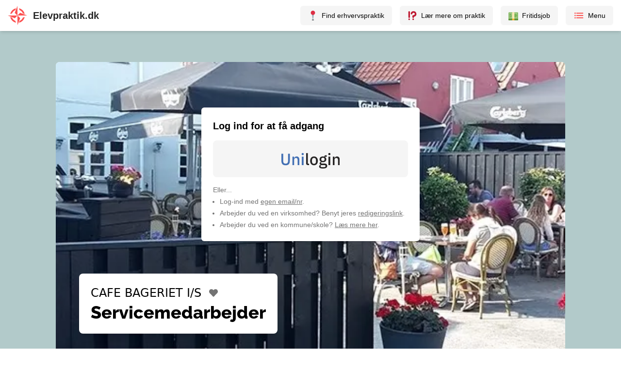

--- FILE ---
content_type: text/html; charset=utf-8
request_url: https://www.elevpraktik.dk/erhvervspraktik/opslag/635bf556ccc3ab664a205c3e
body_size: 4229
content:
<!DOCTYPE html><html lang="da"><head><meta charSet="utf-8"/><meta name="viewport" content="width=device-width, initial-scale=1"/><meta property="og:type" content="website"/><meta property="og:image" content="/images/social-share.jpg"/><link rel="apple-touch-icon" sizes="180x180" href="/favicon/apple-touch-icon.png"/><link rel="icon" type="image/png" sizes="32x32" href="/favicon/favicon-32x32.png"/><link rel="icon" type="image/png" sizes="16x16" href="/favicon/favicon-16x16.png"/><link rel="manifest" href="/favicon/site.webmanifest"/><link rel="mask-icon" href="/favicon/safari-pinned-tab.svg" color="#fc5251"/><link rel="shortcut icon" href="/favicon/favicon.ico"/><meta name="msapplication-TileColor" content="#fc5251"/><meta name="msapplication-config" content="/favicon/browserconfig.xml"/><meta name="theme-color" content="#ffffff"/><meta name="next-head-count" content="13"/><script data-mantine-script="true">try {
  var _colorScheme = window.localStorage.getItem("mantine-color-scheme-value");
  var colorScheme = _colorScheme === "light" || _colorScheme === "dark" || _colorScheme === "auto" ? _colorScheme : "light";
  var computedColorScheme = colorScheme !== "auto" ? colorScheme : window.matchMedia("(prefers-color-scheme: dark)").matches ? "dark" : "light";
  document.documentElement.setAttribute("data-mantine-color-scheme", computedColorScheme);
} catch (e) {}
</script><link rel="preload" href="/_next/static/css/c5463f68bcf3d9e5.css" as="style"/><link rel="stylesheet" href="/_next/static/css/c5463f68bcf3d9e5.css" data-n-g=""/><noscript data-n-css=""></noscript><script defer="" nomodule="" src="/_next/static/chunks/polyfills-42372ed130431b0a.js"></script><script src="/_next/static/chunks/webpack-5fd3c3d970a34133.js" defer=""></script><script src="/_next/static/chunks/framework-195010af338593bb.js" defer=""></script><script src="/_next/static/chunks/main-c1c64dd029cc15e4.js" defer=""></script><script src="/_next/static/chunks/pages/_app-bcad93a2a4ba793a.js" defer=""></script><script src="/_next/static/chunks/cb355538-8b816ebc33a837cf.js" defer=""></script><script src="/_next/static/chunks/5c0b189e-70ecaa741dc4b909.js" defer=""></script><script src="/_next/static/chunks/3230ce31-fcb675186e332c74.js" defer=""></script><script src="/_next/static/chunks/fec483df-872635e5864f60ee.js" defer=""></script><script src="/_next/static/chunks/fea29d9f-c33420413c291c1c.js" defer=""></script><script src="/_next/static/chunks/2195-cf3f025a59d3dca7.js" defer=""></script><script src="/_next/static/chunks/760-121f6c071c088bbb.js" defer=""></script><script src="/_next/static/chunks/5360-f56f05ec052a135a.js" defer=""></script><script src="/_next/static/chunks/6889-0f25bf69c1151fba.js" defer=""></script><script src="/_next/static/chunks/1120-eec375e6751ada15.js" defer=""></script><script src="/_next/static/chunks/2054-43a87ed3ded34ffd.js" defer=""></script><script src="/_next/static/chunks/51-a02ead66ad074894.js" defer=""></script><script src="/_next/static/chunks/9755-020e6c2ac6ec3a0f.js" defer=""></script><script src="/_next/static/chunks/5675-482048044023b9f7.js" defer=""></script><script src="/_next/static/chunks/8857-01bd9eaa9a863303.js" defer=""></script><script src="/_next/static/chunks/3084-f7f55f42c416cea2.js" defer=""></script><script src="/_next/static/chunks/5373-b25cd418d12070be.js" defer=""></script><script src="/_next/static/chunks/1603-bfc5ab35ee559e07.js" defer=""></script><script src="/_next/static/chunks/3718-d390d6936f5510cc.js" defer=""></script><script src="/_next/static/chunks/1219-883dfaf9ed10e34d.js" defer=""></script><script src="/_next/static/chunks/9771-f66c79774cab1592.js" defer=""></script><script src="/_next/static/chunks/1283-2b36fc9e515eeb5b.js" defer=""></script><script src="/_next/static/chunks/5608-7ff4ea936535f758.js" defer=""></script><script src="/_next/static/chunks/2808-83bbbf9f5b8fa752.js" defer=""></script><script src="/_next/static/chunks/3242-4e5be7060ff5626c.js" defer=""></script><script src="/_next/static/chunks/6953-4851fbb4129193ed.js" defer=""></script><script src="/_next/static/chunks/2061-0d95dadc206c0cd3.js" defer=""></script><script src="/_next/static/chunks/pages/erhvervspraktik/opslag/%5Bid%5D-acf4d533f50b5cba.js" defer=""></script><script src="/_next/static/ZO59VMnVfLzbQxeLnrcAo/_buildManifest.js" defer=""></script><script src="/_next/static/ZO59VMnVfLzbQxeLnrcAo/_ssgManifest.js" defer=""></script></head><body><div id="__next"><style data-mantine-styles="true">:root{--mantine-primary-color-filled: var(--mantine-color-dark-teal-filled);--mantine-primary-color-filled-hover: var(--mantine-color-dark-teal-filled-hover);--mantine-primary-color-light: var(--mantine-color-dark-teal-light);--mantine-primary-color-light-hover: var(--mantine-color-dark-teal-light-hover);--mantine-primary-color-light-color: var(--mantine-color-dark-teal-light-color);--mantine-primary-color-0: var(--mantine-color-dark-teal-0);--mantine-primary-color-1: var(--mantine-color-dark-teal-1);--mantine-primary-color-2: var(--mantine-color-dark-teal-2);--mantine-primary-color-3: var(--mantine-color-dark-teal-3);--mantine-primary-color-4: var(--mantine-color-dark-teal-4);--mantine-primary-color-5: var(--mantine-color-dark-teal-5);--mantine-primary-color-6: var(--mantine-color-dark-teal-6);--mantine-primary-color-7: var(--mantine-color-dark-teal-7);--mantine-primary-color-8: var(--mantine-color-dark-teal-8);--mantine-primary-color-9: var(--mantine-color-dark-teal-9);--mantine-primary-color-10: var(--mantine-color-dark-teal-10);--mantine-primary-color-11: var(--mantine-color-dark-teal-11);--mantine-primary-color-12: var(--mantine-color-dark-teal-12);--mantine-color-dark-teal-0: #5A9799;--mantine-color-dark-teal-1: #4A9092;--mantine-color-dark-teal-2: #3B8A8D;--mantine-color-dark-teal-3: #2C868A;--mantine-color-dark-teal-4: #1E8488;--mantine-color-dark-teal-5: #0F8388;--mantine-color-dark-teal-6: #008489;--mantine-color-dark-teal-7: #0C6B6F;--mantine-color-dark-teal-8: #14585B;--mantine-color-dark-teal-9: #184A4C;--mantine-color-dark-teal-10: #1B3E3F;--mantine-color-dark-teal-11: #1B3536;--mantine-color-dark-teal-12: #1B2D2E;--mantine-color-error-0: #ffeaec;--mantine-color-error-1: #fdd4d6;--mantine-color-error-2: #f4a7ac;--mantine-color-error-3: #ec777e;--mantine-color-error-4: #e64f57;--mantine-color-error-5: #e3353f;--mantine-color-error-6: #e22732;--mantine-color-error-7: #c91a25;--mantine-color-error-8: #b31220;--mantine-color-error-9: #9e0419;--mantine-color-success-0: #f1faeb;--mantine-color-success-1: #e4efde;--mantine-color-success-2: #c9ddbd;--mantine-color-success-3: #accb9a;--mantine-color-success-4: #93bb7c;--mantine-color-success-5: #83b168;--mantine-color-success-6: #6a994e;--mantine-color-success-7: #68964d;--mantine-color-success-8: #5b8642;--mantine-color-success-9: #4c7434;}:root[data-mantine-color-scheme="dark"]{--mantine-color-anchor: var(--mantine-color-dark-teal-4);--mantine-color-dark-teal-text: var(--mantine-color-dark-teal-4);--mantine-color-dark-teal-filled: var(--mantine-color-dark-teal-8);--mantine-color-dark-teal-filled-hover: var(--mantine-color-dark-teal-9);--mantine-color-dark-teal-light: rgba(0, 132, 137, 0.15);--mantine-color-dark-teal-light-hover: rgba(0, 132, 137, 0.2);--mantine-color-dark-teal-light-color: var(--mantine-color-dark-teal-3);--mantine-color-dark-teal-outline: var(--mantine-color-dark-teal-4);--mantine-color-dark-teal-outline-hover: rgba(30, 132, 136, 0.05);--mantine-color-error-text: var(--mantine-color-error-4);--mantine-color-error-filled: var(--mantine-color-error-8);--mantine-color-error-filled-hover: var(--mantine-color-error-9);--mantine-color-error-light: rgba(226, 39, 50, 0.15);--mantine-color-error-light-hover: rgba(226, 39, 50, 0.2);--mantine-color-error-light-color: var(--mantine-color-error-3);--mantine-color-error-outline: var(--mantine-color-error-4);--mantine-color-error-outline-hover: rgba(230, 79, 87, 0.05);--mantine-color-success-text: var(--mantine-color-success-4);--mantine-color-success-filled: var(--mantine-color-success-8);--mantine-color-success-filled-hover: var(--mantine-color-success-9);--mantine-color-success-light: rgba(106, 153, 78, 0.15);--mantine-color-success-light-hover: rgba(106, 153, 78, 0.2);--mantine-color-success-light-color: var(--mantine-color-success-3);--mantine-color-success-outline: var(--mantine-color-success-4);--mantine-color-success-outline-hover: rgba(147, 187, 124, 0.05);}:root[data-mantine-color-scheme="light"]{--mantine-color-anchor: var(--mantine-color-dark-teal-6);--mantine-color-dark-teal-text: var(--mantine-color-dark-teal-filled);--mantine-color-dark-teal-filled: var(--mantine-color-dark-teal-6);--mantine-color-dark-teal-filled-hover: var(--mantine-color-dark-teal-7);--mantine-color-dark-teal-light: rgba(0, 132, 137, 0.1);--mantine-color-dark-teal-light-hover: rgba(0, 132, 137, 0.12);--mantine-color-dark-teal-light-color: var(--mantine-color-dark-teal-6);--mantine-color-dark-teal-outline: var(--mantine-color-dark-teal-6);--mantine-color-dark-teal-outline-hover: rgba(0, 132, 137, 0.05);--mantine-color-error-text: var(--mantine-color-error-filled);--mantine-color-error-filled: var(--mantine-color-error-6);--mantine-color-error-filled-hover: var(--mantine-color-error-7);--mantine-color-error-light: rgba(226, 39, 50, 0.1);--mantine-color-error-light-hover: rgba(226, 39, 50, 0.12);--mantine-color-error-light-color: var(--mantine-color-error-6);--mantine-color-error-outline: var(--mantine-color-error-6);--mantine-color-error-outline-hover: rgba(226, 39, 50, 0.05);--mantine-color-success-text: var(--mantine-color-success-filled);--mantine-color-success-filled: var(--mantine-color-success-6);--mantine-color-success-filled-hover: var(--mantine-color-success-7);--mantine-color-success-light: rgba(106, 153, 78, 0.1);--mantine-color-success-light-hover: rgba(106, 153, 78, 0.12);--mantine-color-success-light-color: var(--mantine-color-success-6);--mantine-color-success-outline: var(--mantine-color-success-6);--mantine-color-success-outline-hover: rgba(106, 153, 78, 0.05);}</style><style data-mantine-styles="classes">@media (max-width: 35.99375em) {.mantine-visible-from-xs {display: none !important;}}@media (min-width: 36em) {.mantine-hidden-from-xs {display: none !important;}}@media (max-width: 47.99375em) {.mantine-visible-from-sm {display: none !important;}}@media (min-width: 48em) {.mantine-hidden-from-sm {display: none !important;}}@media (max-width: 61.99375em) {.mantine-visible-from-md {display: none !important;}}@media (min-width: 62em) {.mantine-hidden-from-md {display: none !important;}}@media (max-width: 74.99375em) {.mantine-visible-from-lg {display: none !important;}}@media (min-width: 75em) {.mantine-hidden-from-lg {display: none !important;}}@media (max-width: 87.99375em) {.mantine-visible-from-xl {display: none !important;}}@media (min-width: 88em) {.mantine-hidden-from-xl {display: none !important;}}</style><div class="3xl:bg-gray-300"><div class="flex min-h-[100vh] flex-col justify-between  3xl:mx-auto 3xl:w-full 3xl:max-w-[2500px] 3xl:bg-white 3xl:shadow-2xl"><nav class="sticky top-0 z-20 justify-self-start bg-white shadow-md"><div class="flex justify-between px-3 py-3 sm:px-4"><div><a class="flex cursor-pointer items-center" href="/"><img src="/logos/logo-red.svg" alt="Elevpraktik logo" width="40" height="40"/><span class="ml-3 inline-block text-xl font-semibold text-gray-800">Elevpraktik.dk</span></a></div><div class="flex space-x-4"><a class="hidden md:flex" href="/"><div class="flex cursor-pointer select-none items-center rounded-md px-4 py-2 text-sm font-medium hover:bg-gray-200 bg-gray-100"><img src="/emoji/1f4cd.svg" width="20" height="20" class="" alt=""/><span class="ml-2 inline-block">Find erhvervspraktik</span></div></a><a class="hidden lg:flex" href="/svar"><div class="flex cursor-pointer select-none items-center rounded-md px-4 py-2 text-sm font-medium hover:bg-gray-200 bg-gray-100"><img src="/emoji/2049.svg" width="20" height="20" class="" alt=""/><span class="ml-2 inline-block">Lær mere om praktik</span></div></a><a class="hidden md:flex" href="/fritidsjob"><div class="flex cursor-pointer select-none items-center rounded-md px-4 py-2 text-sm font-medium hover:bg-gray-200 bg-gray-100"><img src="/emoji/1f4b5.svg" width="20" height="20" class="" alt=""/><span class="ml-2 inline-block">Fritidsjob</span></div></a><div class="flex cursor-pointer select-none items-center rounded-md px-4 py-2 text-sm font-medium hover:bg-gray-200 bg-gray-100"><svg stroke="currentColor" fill="currentColor" stroke-width="0" viewBox="0 0 512 512" class="text-red" height="22" width="22" xmlns="http://www.w3.org/2000/svg"><path fill="none" stroke-linecap="round" stroke-linejoin="round" stroke-width="48" d="M160 144h288M160 256h288M160 368h288"></path><circle cx="80" cy="144" r="16" fill="none" stroke-linecap="round" stroke-linejoin="round" stroke-width="32"></circle><circle cx="80" cy="256" r="16" fill="none" stroke-linecap="round" stroke-linejoin="round" stroke-width="32"></circle><circle cx="80" cy="368" r="16" fill="none" stroke-linecap="round" stroke-linejoin="round" stroke-width="32"></circle></svg><span class="ml-2 inline-block">Menu</span></div></div></div></nav><main class="flex-1 bg-green-light"><div class="mx-auto lg:my-16 lg:max-w-[1050px] 2xl:max-w-[1200px]"><div class="
        relative bg-white lg:rounded-lg max-lg:w-screen flex h-[110vh] w-full
        
      "><span class="m_b34414df m-auto m_5ae2e3c mantine-Loader-root"></span></div><div class="fixed bottom-2 right-2 sm:bottom-3 sm:right-3 z-[999] w-[340px] max-w-[calc(100vw-1rem)] transition-all duration-300 translate-x-[120%] opacity-0 pointer-events-none" aria-hidden="true"><div class="bg-[#5865F2] text-white rounded-md shadow-md overflow-hidden"><div class="flex items-start gap-3 p-3"><div class="mt-0.5 flex-shrink-0"><svg stroke="currentColor" fill="currentColor" stroke-width="0" viewBox="0 0 640 512" height="26" width="26" xmlns="http://www.w3.org/2000/svg"><path d="M524.531,69.836a1.5,1.5,0,0,0-.764-.7A485.065,485.065,0,0,0,404.081,32.03a1.816,1.816,0,0,0-1.923.91,337.461,337.461,0,0,0-14.9,30.6,447.848,447.848,0,0,0-134.426,0,309.541,309.541,0,0,0-15.135-30.6,1.89,1.89,0,0,0-1.924-.91A483.689,483.689,0,0,0,116.085,69.137a1.712,1.712,0,0,0-.788.676C39.068,183.651,18.186,294.69,28.43,404.354a2.016,2.016,0,0,0,.765,1.375A487.666,487.666,0,0,0,176.02,479.918a1.9,1.9,0,0,0,2.063-.676A348.2,348.2,0,0,0,208.12,430.4a1.86,1.86,0,0,0-1.019-2.588,321.173,321.173,0,0,1-45.868-21.853,1.885,1.885,0,0,1-.185-3.126c3.082-2.309,6.166-4.711,9.109-7.137a1.819,1.819,0,0,1,1.9-.256c96.229,43.917,200.41,43.917,295.5,0a1.812,1.812,0,0,1,1.924.233c2.944,2.426,6.027,4.851,9.132,7.16a1.884,1.884,0,0,1-.162,3.126,301.407,301.407,0,0,1-45.89,21.83,1.875,1.875,0,0,0-1,2.611,391.055,391.055,0,0,0,30.014,48.815,1.864,1.864,0,0,0,2.063.7A486.048,486.048,0,0,0,610.7,405.729a1.882,1.882,0,0,0,.765-1.352C623.729,277.594,590.933,167.465,524.531,69.836ZM222.491,337.58c-28.972,0-52.844-26.587-52.844-59.239S193.056,219.1,222.491,219.1c29.665,0,53.306,26.82,52.843,59.239C275.334,310.993,251.924,337.58,222.491,337.58Zm195.38,0c-28.971,0-52.843-26.587-52.843-59.239S388.437,219.1,417.871,219.1c29.667,0,53.307,26.82,52.844,59.239C470.715,310.993,447.538,337.58,417.871,337.58Z"></path></svg></div><div class="flex-1"><p class="font-bold leading-5">Brug for hjælp?</p><p class="text-sm text-white/90 mt-1">Join vores Discord og få hjælp eller giv feedback</p></div><button type="button" class="ml-2 -mt-2 px-2 text-white/80 hover:text-white font-bold text-2xl leading-none" aria-label="Luk">×</button></div><div class="flex items-center justify-between gap-2 px-3 pb-3"><a href="https://discord.gg/UzKm5DTtXH" target="_blank" rel="noopener noreferrer" class="flex-1 text-center rounded-md bg-white text-[#5865F2] font-semibold px-3 py-2 hover:bg-white/90">Join Discord</a></div></div></div></div></main></div></div></div><script id="__NEXT_DATA__" type="application/json">{"props":{"pageProps":{},"__N_SSG":true},"page":"/erhvervspraktik/opslag/[id]","query":{},"buildId":"ZO59VMnVfLzbQxeLnrcAo","isFallback":true,"gsp":true,"scriptLoader":[]}</script></body></html>

--- FILE ---
content_type: application/javascript; charset=utf-8
request_url: https://www.elevpraktik.dk/_next/static/ZO59VMnVfLzbQxeLnrcAo/_buildManifest.js
body_size: 6827
content:
self.__BUILD_MANIFEST=function(s,e,a,o,i,n,t,r,c,l,d,u,p,j,h,g,v,b,f,k,w,m,x,q,z,_,y,I,B,F,A,D,E,L,M,N,S,T,U,C,P,G,H,J,K,O,Q,R,V,W,X,Y,Z,$,ss,se,sa,so,si){return{__rewrites:{afterFiles:[{has:s,source:"/js/script.js",destination:s},{has:s,source:"/js/script.exclusions.js",destination:s},{has:s,source:"/js/script.exclusions.local.js",destination:s},{has:s,source:"/js/script.exclusions.local.manual.js",destination:s},{has:s,source:"/js/script.exclusions.local.manual.outbound-links.js",destination:s},{has:s,source:"/js/script.exclusions.file-downloads.local.manual.outbound-links.js",destination:s},{has:s,source:"/js/script.exclusions.file-downloads.local.manual.outbound-links.tagged-events.js",destination:s},{has:s,source:"/js/script.exclusions.file-downloads.local.manual.outbound-links.pageview-props.tagged-events.js",destination:s},{has:s,source:"/js/script.exclusions.file-downloads.local.manual.outbound-links.pageview-props.revenue.tagged-events.js",destination:s},{has:s,source:"/js/script.exclusions.file-downloads.hash.local.manual.outbound-links.pageview-props.revenue.tagged-events.js",destination:s},{has:s,source:"/js/script.exclusions.file-downloads.hash.local.manual.outbound-links.pageview-props.tagged-events.js",destination:s},{has:s,source:"/js/script.exclusions.file-downloads.local.manual.outbound-links.revenue.tagged-events.js",destination:s},{has:s,source:"/js/script.exclusions.file-downloads.hash.local.manual.outbound-links.revenue.tagged-events.js",destination:s},{has:s,source:"/js/script.exclusions.file-downloads.hash.local.manual.outbound-links.tagged-events.js",destination:s},{has:s,source:"/js/script.exclusions.file-downloads.local.manual.outbound-links.pageview-props.js",destination:s},{has:s,source:"/js/script.exclusions.file-downloads.local.manual.outbound-links.pageview-props.revenue.js",destination:s},{has:s,source:"/js/script.exclusions.file-downloads.hash.local.manual.outbound-links.pageview-props.revenue.js",destination:s},{has:s,source:"/js/script.exclusions.file-downloads.hash.local.manual.outbound-links.pageview-props.js",destination:s},{has:s,source:"/js/script.exclusions.file-downloads.local.manual.outbound-links.revenue.js",destination:s},{has:s,source:"/js/script.exclusions.file-downloads.hash.local.manual.outbound-links.revenue.js",destination:s},{has:s,source:"/js/script.exclusions.file-downloads.hash.local.manual.outbound-links.js",destination:s},{has:s,source:"/js/script.exclusions.local.manual.outbound-links.tagged-events.js",destination:s},{has:s,source:"/js/script.exclusions.local.manual.outbound-links.pageview-props.tagged-events.js",destination:s},{has:s,source:"/js/script.exclusions.local.manual.outbound-links.pageview-props.revenue.tagged-events.js",destination:s},{has:s,source:"/js/script.exclusions.hash.local.manual.outbound-links.pageview-props.revenue.tagged-events.js",destination:s},{has:s,source:"/js/script.exclusions.hash.local.manual.outbound-links.pageview-props.tagged-events.js",destination:s},{has:s,source:"/js/script.exclusions.local.manual.outbound-links.revenue.tagged-events.js",destination:s},{has:s,source:"/js/script.exclusions.hash.local.manual.outbound-links.revenue.tagged-events.js",destination:s},{has:s,source:"/js/script.exclusions.hash.local.manual.outbound-links.tagged-events.js",destination:s},{has:s,source:"/js/script.exclusions.local.manual.outbound-links.pageview-props.js",destination:s},{has:s,source:"/js/script.exclusions.local.manual.outbound-links.pageview-props.revenue.js",destination:s},{has:s,source:"/js/script.exclusions.hash.local.manual.outbound-links.pageview-props.revenue.js",destination:s},{has:s,source:"/js/script.exclusions.hash.local.manual.outbound-links.pageview-props.js",destination:s},{has:s,source:"/js/script.exclusions.local.manual.outbound-links.revenue.js",destination:s},{has:s,source:"/js/script.exclusions.hash.local.manual.outbound-links.revenue.js",destination:s},{has:s,source:"/js/script.exclusions.hash.local.manual.outbound-links.js",destination:s},{has:s,source:"/js/script.exclusions.file-downloads.local.manual.js",destination:s},{has:s,source:"/js/script.exclusions.file-downloads.local.manual.tagged-events.js",destination:s},{has:s,source:"/js/script.exclusions.file-downloads.local.manual.pageview-props.tagged-events.js",destination:s},{has:s,source:"/js/script.exclusions.file-downloads.local.manual.pageview-props.revenue.tagged-events.js",destination:s},{has:s,source:"/js/script.exclusions.file-downloads.hash.local.manual.pageview-props.revenue.tagged-events.js",destination:s},{has:s,source:"/js/script.exclusions.file-downloads.hash.local.manual.pageview-props.tagged-events.js",destination:s},{has:s,source:"/js/script.exclusions.file-downloads.local.manual.revenue.tagged-events.js",destination:s},{has:s,source:"/js/script.exclusions.file-downloads.hash.local.manual.revenue.tagged-events.js",destination:s},{has:s,source:"/js/script.exclusions.file-downloads.hash.local.manual.tagged-events.js",destination:s},{has:s,source:"/js/script.exclusions.file-downloads.local.manual.pageview-props.js",destination:s},{has:s,source:"/js/script.exclusions.file-downloads.local.manual.pageview-props.revenue.js",destination:s},{has:s,source:"/js/script.exclusions.file-downloads.hash.local.manual.pageview-props.revenue.js",destination:s},{has:s,source:"/js/script.exclusions.file-downloads.hash.local.manual.pageview-props.js",destination:s},{has:s,source:"/js/script.exclusions.file-downloads.local.manual.revenue.js",destination:s},{has:s,source:"/js/script.exclusions.file-downloads.hash.local.manual.revenue.js",destination:s},{has:s,source:"/js/script.exclusions.file-downloads.hash.local.manual.js",destination:s},{has:s,source:"/js/script.exclusions.local.manual.tagged-events.js",destination:s},{has:s,source:"/js/script.exclusions.local.manual.pageview-props.tagged-events.js",destination:s},{has:s,source:"/js/script.exclusions.local.manual.pageview-props.revenue.tagged-events.js",destination:s},{has:s,source:"/js/script.exclusions.hash.local.manual.pageview-props.revenue.tagged-events.js",destination:s},{has:s,source:"/js/script.exclusions.hash.local.manual.pageview-props.tagged-events.js",destination:s},{has:s,source:"/js/script.exclusions.local.manual.revenue.tagged-events.js",destination:s},{has:s,source:"/js/script.exclusions.hash.local.manual.revenue.tagged-events.js",destination:s},{has:s,source:"/js/script.exclusions.hash.local.manual.tagged-events.js",destination:s},{has:s,source:"/js/script.exclusions.local.manual.pageview-props.js",destination:s},{has:s,source:"/js/script.exclusions.local.manual.pageview-props.revenue.js",destination:s},{has:s,source:"/js/script.exclusions.hash.local.manual.pageview-props.revenue.js",destination:s},{has:s,source:"/js/script.exclusions.hash.local.manual.pageview-props.js",destination:s},{has:s,source:"/js/script.exclusions.local.manual.revenue.js",destination:s},{has:s,source:"/js/script.exclusions.hash.local.manual.revenue.js",destination:s},{has:s,source:"/js/script.exclusions.hash.local.manual.js",destination:s},{has:s,source:"/js/script.exclusions.local.outbound-links.js",destination:s},{has:s,source:"/js/script.exclusions.file-downloads.local.outbound-links.js",destination:s},{has:s,source:"/js/script.exclusions.file-downloads.local.outbound-links.tagged-events.js",destination:s},{has:s,source:"/js/script.exclusions.file-downloads.local.outbound-links.pageview-props.tagged-events.js",destination:s},{has:s,source:"/js/script.exclusions.file-downloads.local.outbound-links.pageview-props.revenue.tagged-events.js",destination:s},{has:s,source:"/js/script.exclusions.file-downloads.hash.local.outbound-links.pageview-props.revenue.tagged-events.js",destination:s},{has:s,source:"/js/script.exclusions.file-downloads.hash.local.outbound-links.pageview-props.tagged-events.js",destination:s},{has:s,source:"/js/script.exclusions.file-downloads.local.outbound-links.revenue.tagged-events.js",destination:s},{has:s,source:"/js/script.exclusions.file-downloads.hash.local.outbound-links.revenue.tagged-events.js",destination:s},{has:s,source:"/js/script.exclusions.file-downloads.hash.local.outbound-links.tagged-events.js",destination:s},{has:s,source:"/js/script.exclusions.file-downloads.local.outbound-links.pageview-props.js",destination:s},{has:s,source:"/js/script.exclusions.file-downloads.local.outbound-links.pageview-props.revenue.js",destination:s},{has:s,source:"/js/script.exclusions.file-downloads.hash.local.outbound-links.pageview-props.revenue.js",destination:s},{has:s,source:"/js/script.exclusions.file-downloads.hash.local.outbound-links.pageview-props.js",destination:s},{has:s,source:"/js/script.exclusions.file-downloads.local.outbound-links.revenue.js",destination:s},{has:s,source:"/js/script.exclusions.file-downloads.hash.local.outbound-links.revenue.js",destination:s},{has:s,source:"/js/script.exclusions.file-downloads.hash.local.outbound-links.js",destination:s},{has:s,source:"/js/script.exclusions.local.outbound-links.tagged-events.js",destination:s},{has:s,source:"/js/script.exclusions.local.outbound-links.pageview-props.tagged-events.js",destination:s},{has:s,source:"/js/script.exclusions.local.outbound-links.pageview-props.revenue.tagged-events.js",destination:s},{has:s,source:"/js/script.exclusions.hash.local.outbound-links.pageview-props.revenue.tagged-events.js",destination:s},{has:s,source:"/js/script.exclusions.hash.local.outbound-links.pageview-props.tagged-events.js",destination:s},{has:s,source:"/js/script.exclusions.local.outbound-links.revenue.tagged-events.js",destination:s},{has:s,source:"/js/script.exclusions.hash.local.outbound-links.revenue.tagged-events.js",destination:s},{has:s,source:"/js/script.exclusions.hash.local.outbound-links.tagged-events.js",destination:s},{has:s,source:"/js/script.exclusions.local.outbound-links.pageview-props.js",destination:s},{has:s,source:"/js/script.exclusions.local.outbound-links.pageview-props.revenue.js",destination:s},{has:s,source:"/js/script.exclusions.hash.local.outbound-links.pageview-props.revenue.js",destination:s},{has:s,source:"/js/script.exclusions.hash.local.outbound-links.pageview-props.js",destination:s},{has:s,source:"/js/script.exclusions.local.outbound-links.revenue.js",destination:s},{has:s,source:"/js/script.exclusions.hash.local.outbound-links.revenue.js",destination:s},{has:s,source:"/js/script.exclusions.hash.local.outbound-links.js",destination:s},{has:s,source:"/js/script.exclusions.file-downloads.local.js",destination:s},{has:s,source:"/js/script.exclusions.file-downloads.local.tagged-events.js",destination:s},{has:s,source:"/js/script.exclusions.file-downloads.local.pageview-props.tagged-events.js",destination:s},{has:s,source:"/js/script.exclusions.file-downloads.local.pageview-props.revenue.tagged-events.js",destination:s},{has:s,source:"/js/script.exclusions.file-downloads.hash.local.pageview-props.revenue.tagged-events.js",destination:s},{has:s,source:"/js/script.exclusions.file-downloads.hash.local.pageview-props.tagged-events.js",destination:s},{has:s,source:"/js/script.exclusions.file-downloads.local.revenue.tagged-events.js",destination:s},{has:s,source:"/js/script.exclusions.file-downloads.hash.local.revenue.tagged-events.js",destination:s},{has:s,source:"/js/script.exclusions.file-downloads.hash.local.tagged-events.js",destination:s},{has:s,source:"/js/script.exclusions.file-downloads.local.pageview-props.js",destination:s},{has:s,source:"/js/script.exclusions.file-downloads.local.pageview-props.revenue.js",destination:s},{has:s,source:"/js/script.exclusions.file-downloads.hash.local.pageview-props.revenue.js",destination:s},{has:s,source:"/js/script.exclusions.file-downloads.hash.local.pageview-props.js",destination:s},{has:s,source:"/js/script.exclusions.file-downloads.local.revenue.js",destination:s},{has:s,source:"/js/script.exclusions.file-downloads.hash.local.revenue.js",destination:s},{has:s,source:"/js/script.exclusions.file-downloads.hash.local.js",destination:s},{has:s,source:"/js/script.exclusions.local.tagged-events.js",destination:s},{has:s,source:"/js/script.exclusions.local.pageview-props.tagged-events.js",destination:s},{has:s,source:"/js/script.exclusions.local.pageview-props.revenue.tagged-events.js",destination:s},{has:s,source:"/js/script.exclusions.hash.local.pageview-props.revenue.tagged-events.js",destination:s},{has:s,source:"/js/script.exclusions.hash.local.pageview-props.tagged-events.js",destination:s},{has:s,source:"/js/script.exclusions.local.revenue.tagged-events.js",destination:s},{has:s,source:"/js/script.exclusions.hash.local.revenue.tagged-events.js",destination:s},{has:s,source:"/js/script.exclusions.hash.local.tagged-events.js",destination:s},{has:s,source:"/js/script.exclusions.local.pageview-props.js",destination:s},{has:s,source:"/js/script.exclusions.local.pageview-props.revenue.js",destination:s},{has:s,source:"/js/script.exclusions.hash.local.pageview-props.revenue.js",destination:s},{has:s,source:"/js/script.exclusions.hash.local.pageview-props.js",destination:s},{has:s,source:"/js/script.exclusions.local.revenue.js",destination:s},{has:s,source:"/js/script.exclusions.hash.local.revenue.js",destination:s},{has:s,source:"/js/script.exclusions.hash.local.js",destination:s},{has:s,source:"/js/script.exclusions.manual.js",destination:s},{has:s,source:"/js/script.exclusions.manual.outbound-links.js",destination:s},{has:s,source:"/js/script.exclusions.file-downloads.manual.outbound-links.js",destination:s},{has:s,source:"/js/script.exclusions.file-downloads.manual.outbound-links.tagged-events.js",destination:s},{has:s,source:"/js/script.exclusions.file-downloads.manual.outbound-links.pageview-props.tagged-events.js",destination:s},{has:s,source:"/js/script.exclusions.file-downloads.manual.outbound-links.pageview-props.revenue.tagged-events.js",destination:s},{has:s,source:"/js/script.exclusions.file-downloads.hash.manual.outbound-links.pageview-props.revenue.tagged-events.js",destination:s},{has:s,source:"/js/script.exclusions.file-downloads.hash.manual.outbound-links.pageview-props.tagged-events.js",destination:s},{has:s,source:"/js/script.exclusions.file-downloads.manual.outbound-links.revenue.tagged-events.js",destination:s},{has:s,source:"/js/script.exclusions.file-downloads.hash.manual.outbound-links.revenue.tagged-events.js",destination:s},{has:s,source:"/js/script.exclusions.file-downloads.hash.manual.outbound-links.tagged-events.js",destination:s},{has:s,source:"/js/script.exclusions.file-downloads.manual.outbound-links.pageview-props.js",destination:s},{has:s,source:"/js/script.exclusions.file-downloads.manual.outbound-links.pageview-props.revenue.js",destination:s},{has:s,source:"/js/script.exclusions.file-downloads.hash.manual.outbound-links.pageview-props.revenue.js",destination:s},{has:s,source:"/js/script.exclusions.file-downloads.hash.manual.outbound-links.pageview-props.js",destination:s},{has:s,source:"/js/script.exclusions.file-downloads.manual.outbound-links.revenue.js",destination:s},{has:s,source:"/js/script.exclusions.file-downloads.hash.manual.outbound-links.revenue.js",destination:s},{has:s,source:"/js/script.exclusions.file-downloads.hash.manual.outbound-links.js",destination:s},{has:s,source:"/js/script.exclusions.manual.outbound-links.tagged-events.js",destination:s},{has:s,source:"/js/script.exclusions.manual.outbound-links.pageview-props.tagged-events.js",destination:s},{has:s,source:"/js/script.exclusions.manual.outbound-links.pageview-props.revenue.tagged-events.js",destination:s},{has:s,source:"/js/script.exclusions.hash.manual.outbound-links.pageview-props.revenue.tagged-events.js",destination:s},{has:s,source:"/js/script.exclusions.hash.manual.outbound-links.pageview-props.tagged-events.js",destination:s},{has:s,source:"/js/script.exclusions.manual.outbound-links.revenue.tagged-events.js",destination:s},{has:s,source:"/js/script.exclusions.hash.manual.outbound-links.revenue.tagged-events.js",destination:s},{has:s,source:"/js/script.exclusions.hash.manual.outbound-links.tagged-events.js",destination:s},{has:s,source:"/js/script.exclusions.manual.outbound-links.pageview-props.js",destination:s},{has:s,source:"/js/script.exclusions.manual.outbound-links.pageview-props.revenue.js",destination:s},{has:s,source:"/js/script.exclusions.hash.manual.outbound-links.pageview-props.revenue.js",destination:s},{has:s,source:"/js/script.exclusions.hash.manual.outbound-links.pageview-props.js",destination:s},{has:s,source:"/js/script.exclusions.manual.outbound-links.revenue.js",destination:s},{has:s,source:"/js/script.exclusions.hash.manual.outbound-links.revenue.js",destination:s},{has:s,source:"/js/script.exclusions.hash.manual.outbound-links.js",destination:s},{has:s,source:"/js/script.exclusions.file-downloads.manual.js",destination:s},{has:s,source:"/js/script.exclusions.file-downloads.manual.tagged-events.js",destination:s},{has:s,source:"/js/script.exclusions.file-downloads.manual.pageview-props.tagged-events.js",destination:s},{has:s,source:"/js/script.exclusions.file-downloads.manual.pageview-props.revenue.tagged-events.js",destination:s},{has:s,source:"/js/script.exclusions.file-downloads.hash.manual.pageview-props.revenue.tagged-events.js",destination:s},{has:s,source:"/js/script.exclusions.file-downloads.hash.manual.pageview-props.tagged-events.js",destination:s},{has:s,source:"/js/script.exclusions.file-downloads.manual.revenue.tagged-events.js",destination:s},{has:s,source:"/js/script.exclusions.file-downloads.hash.manual.revenue.tagged-events.js",destination:s},{has:s,source:"/js/script.exclusions.file-downloads.hash.manual.tagged-events.js",destination:s},{has:s,source:"/js/script.exclusions.file-downloads.manual.pageview-props.js",destination:s},{has:s,source:"/js/script.exclusions.file-downloads.manual.pageview-props.revenue.js",destination:s},{has:s,source:"/js/script.exclusions.file-downloads.hash.manual.pageview-props.revenue.js",destination:s},{has:s,source:"/js/script.exclusions.file-downloads.hash.manual.pageview-props.js",destination:s},{has:s,source:"/js/script.exclusions.file-downloads.manual.revenue.js",destination:s},{has:s,source:"/js/script.exclusions.file-downloads.hash.manual.revenue.js",destination:s},{has:s,source:"/js/script.exclusions.file-downloads.hash.manual.js",destination:s},{has:s,source:"/js/script.exclusions.manual.tagged-events.js",destination:s},{has:s,source:"/js/script.exclusions.manual.pageview-props.tagged-events.js",destination:s},{has:s,source:"/js/script.exclusions.manual.pageview-props.revenue.tagged-events.js",destination:s},{has:s,source:"/js/script.exclusions.hash.manual.pageview-props.revenue.tagged-events.js",destination:s},{has:s,source:"/js/script.exclusions.hash.manual.pageview-props.tagged-events.js",destination:s},{has:s,source:"/js/script.exclusions.manual.revenue.tagged-events.js",destination:s},{has:s,source:"/js/script.exclusions.hash.manual.revenue.tagged-events.js",destination:s},{has:s,source:"/js/script.exclusions.hash.manual.tagged-events.js",destination:s},{has:s,source:"/js/script.exclusions.manual.pageview-props.js",destination:s},{has:s,source:"/js/script.exclusions.manual.pageview-props.revenue.js",destination:s},{has:s,source:"/js/script.exclusions.hash.manual.pageview-props.revenue.js",destination:s},{has:s,source:"/js/script.exclusions.hash.manual.pageview-props.js",destination:s},{has:s,source:"/js/script.exclusions.manual.revenue.js",destination:s},{has:s,source:"/js/script.exclusions.hash.manual.revenue.js",destination:s},{has:s,source:"/js/script.exclusions.hash.manual.js",destination:s},{has:s,source:"/js/script.exclusions.outbound-links.js",destination:s},{has:s,source:"/js/script.exclusions.file-downloads.outbound-links.js",destination:s},{has:s,source:"/js/script.exclusions.file-downloads.outbound-links.tagged-events.js",destination:s},{has:s,source:"/js/script.exclusions.file-downloads.outbound-links.pageview-props.tagged-events.js",destination:s},{has:s,source:"/js/script.exclusions.file-downloads.outbound-links.pageview-props.revenue.tagged-events.js",destination:s},{has:s,source:"/js/script.exclusions.file-downloads.hash.outbound-links.pageview-props.revenue.tagged-events.js",destination:s},{has:s,source:"/js/script.exclusions.file-downloads.hash.outbound-links.pageview-props.tagged-events.js",destination:s},{has:s,source:"/js/script.exclusions.file-downloads.outbound-links.revenue.tagged-events.js",destination:s},{has:s,source:"/js/script.exclusions.file-downloads.hash.outbound-links.revenue.tagged-events.js",destination:s},{has:s,source:"/js/script.exclusions.file-downloads.hash.outbound-links.tagged-events.js",destination:s},{has:s,source:"/js/script.exclusions.file-downloads.outbound-links.pageview-props.js",destination:s},{has:s,source:"/js/script.exclusions.file-downloads.outbound-links.pageview-props.revenue.js",destination:s},{has:s,source:"/js/script.exclusions.file-downloads.hash.outbound-links.pageview-props.revenue.js",destination:s},{has:s,source:"/js/script.exclusions.file-downloads.hash.outbound-links.pageview-props.js",destination:s},{has:s,source:"/js/script.exclusions.file-downloads.outbound-links.revenue.js",destination:s},{has:s,source:"/js/script.exclusions.file-downloads.hash.outbound-links.revenue.js",destination:s},{has:s,source:"/js/script.exclusions.file-downloads.hash.outbound-links.js",destination:s},{has:s,source:"/js/script.exclusions.outbound-links.tagged-events.js",destination:s},{has:s,source:"/js/script.exclusions.outbound-links.pageview-props.tagged-events.js",destination:s},{has:s,source:"/js/script.exclusions.outbound-links.pageview-props.revenue.tagged-events.js",destination:s},{has:s,source:"/js/script.exclusions.hash.outbound-links.pageview-props.revenue.tagged-events.js",destination:s},{has:s,source:"/js/script.exclusions.hash.outbound-links.pageview-props.tagged-events.js",destination:s},{has:s,source:"/js/script.exclusions.outbound-links.revenue.tagged-events.js",destination:s},{has:s,source:"/js/script.exclusions.hash.outbound-links.revenue.tagged-events.js",destination:s},{has:s,source:"/js/script.exclusions.hash.outbound-links.tagged-events.js",destination:s},{has:s,source:"/js/script.exclusions.outbound-links.pageview-props.js",destination:s},{has:s,source:"/js/script.exclusions.outbound-links.pageview-props.revenue.js",destination:s},{has:s,source:"/js/script.exclusions.hash.outbound-links.pageview-props.revenue.js",destination:s},{has:s,source:"/js/script.exclusions.hash.outbound-links.pageview-props.js",destination:s},{has:s,source:"/js/script.exclusions.outbound-links.revenue.js",destination:s},{has:s,source:"/js/script.exclusions.hash.outbound-links.revenue.js",destination:s},{has:s,source:"/js/script.exclusions.hash.outbound-links.js",destination:s},{has:s,source:"/js/script.exclusions.file-downloads.js",destination:s},{has:s,source:"/js/script.exclusions.file-downloads.tagged-events.js",destination:s},{has:s,source:"/js/script.exclusions.file-downloads.pageview-props.tagged-events.js",destination:s},{has:s,source:"/js/script.exclusions.file-downloads.pageview-props.revenue.tagged-events.js",destination:s},{has:s,source:"/js/script.exclusions.file-downloads.hash.pageview-props.revenue.tagged-events.js",destination:s},{has:s,source:"/js/script.exclusions.file-downloads.hash.pageview-props.tagged-events.js",destination:s},{has:s,source:"/js/script.exclusions.file-downloads.revenue.tagged-events.js",destination:s},{has:s,source:"/js/script.exclusions.file-downloads.hash.revenue.tagged-events.js",destination:s},{has:s,source:"/js/script.exclusions.file-downloads.hash.tagged-events.js",destination:s},{has:s,source:"/js/script.exclusions.file-downloads.pageview-props.js",destination:s},{has:s,source:"/js/script.exclusions.file-downloads.pageview-props.revenue.js",destination:s},{has:s,source:"/js/script.exclusions.file-downloads.hash.pageview-props.revenue.js",destination:s},{has:s,source:"/js/script.exclusions.file-downloads.hash.pageview-props.js",destination:s},{has:s,source:"/js/script.exclusions.file-downloads.revenue.js",destination:s},{has:s,source:"/js/script.exclusions.file-downloads.hash.revenue.js",destination:s},{has:s,source:"/js/script.exclusions.file-downloads.hash.js",destination:s},{has:s,source:"/js/script.exclusions.tagged-events.js",destination:s},{has:s,source:"/js/script.exclusions.pageview-props.tagged-events.js",destination:s},{has:s,source:"/js/script.exclusions.pageview-props.revenue.tagged-events.js",destination:s},{has:s,source:"/js/script.exclusions.hash.pageview-props.revenue.tagged-events.js",destination:s},{has:s,source:"/js/script.exclusions.hash.pageview-props.tagged-events.js",destination:s},{has:s,source:"/js/script.exclusions.revenue.tagged-events.js",destination:s},{has:s,source:"/js/script.exclusions.hash.revenue.tagged-events.js",destination:s},{has:s,source:"/js/script.exclusions.hash.tagged-events.js",destination:s},{has:s,source:"/js/script.exclusions.pageview-props.js",destination:s},{has:s,source:"/js/script.exclusions.pageview-props.revenue.js",destination:s},{has:s,source:"/js/script.exclusions.hash.pageview-props.revenue.js",destination:s},{has:s,source:"/js/script.exclusions.hash.pageview-props.js",destination:s},{has:s,source:"/js/script.exclusions.revenue.js",destination:s},{has:s,source:"/js/script.exclusions.hash.revenue.js",destination:s},{has:s,source:"/js/script.exclusions.hash.js",destination:s},{has:s,source:"/js/script.local.js",destination:s},{has:s,source:"/js/script.local.manual.js",destination:s},{has:s,source:"/js/script.local.manual.outbound-links.js",destination:s},{has:s,source:"/js/script.file-downloads.local.manual.outbound-links.js",destination:s},{has:s,source:"/js/script.file-downloads.local.manual.outbound-links.tagged-events.js",destination:s},{has:s,source:"/js/script.file-downloads.local.manual.outbound-links.pageview-props.tagged-events.js",destination:s},{has:s,source:"/js/script.file-downloads.local.manual.outbound-links.pageview-props.revenue.tagged-events.js",destination:s},{has:s,source:"/js/script.file-downloads.hash.local.manual.outbound-links.pageview-props.revenue.tagged-events.js",destination:s},{has:s,source:"/js/script.file-downloads.hash.local.manual.outbound-links.pageview-props.tagged-events.js",destination:s},{has:s,source:"/js/script.file-downloads.local.manual.outbound-links.revenue.tagged-events.js",destination:s},{has:s,source:"/js/script.file-downloads.hash.local.manual.outbound-links.revenue.tagged-events.js",destination:s},{has:s,source:"/js/script.file-downloads.hash.local.manual.outbound-links.tagged-events.js",destination:s},{has:s,source:"/js/script.file-downloads.local.manual.outbound-links.pageview-props.js",destination:s},{has:s,source:"/js/script.file-downloads.local.manual.outbound-links.pageview-props.revenue.js",destination:s},{has:s,source:"/js/script.file-downloads.hash.local.manual.outbound-links.pageview-props.revenue.js",destination:s},{has:s,source:"/js/script.file-downloads.hash.local.manual.outbound-links.pageview-props.js",destination:s},{has:s,source:"/js/script.file-downloads.local.manual.outbound-links.revenue.js",destination:s},{has:s,source:"/js/script.file-downloads.hash.local.manual.outbound-links.revenue.js",destination:s},{has:s,source:"/js/script.file-downloads.hash.local.manual.outbound-links.js",destination:s},{has:s,source:"/js/script.local.manual.outbound-links.tagged-events.js",destination:s},{has:s,source:"/js/script.local.manual.outbound-links.pageview-props.tagged-events.js",destination:s},{has:s,source:"/js/script.local.manual.outbound-links.pageview-props.revenue.tagged-events.js",destination:s},{has:s,source:"/js/script.hash.local.manual.outbound-links.pageview-props.revenue.tagged-events.js",destination:s},{has:s,source:"/js/script.hash.local.manual.outbound-links.pageview-props.tagged-events.js",destination:s},{has:s,source:"/js/script.local.manual.outbound-links.revenue.tagged-events.js",destination:s},{has:s,source:"/js/script.hash.local.manual.outbound-links.revenue.tagged-events.js",destination:s},{has:s,source:"/js/script.hash.local.manual.outbound-links.tagged-events.js",destination:s},{has:s,source:"/js/script.local.manual.outbound-links.pageview-props.js",destination:s},{has:s,source:"/js/script.local.manual.outbound-links.pageview-props.revenue.js",destination:s},{has:s,source:"/js/script.hash.local.manual.outbound-links.pageview-props.revenue.js",destination:s},{has:s,source:"/js/script.hash.local.manual.outbound-links.pageview-props.js",destination:s},{has:s,source:"/js/script.local.manual.outbound-links.revenue.js",destination:s},{has:s,source:"/js/script.hash.local.manual.outbound-links.revenue.js",destination:s},{has:s,source:"/js/script.hash.local.manual.outbound-links.js",destination:s},{has:s,source:"/js/script.file-downloads.local.manual.js",destination:s},{has:s,source:"/js/script.file-downloads.local.manual.tagged-events.js",destination:s},{has:s,source:"/js/script.file-downloads.local.manual.pageview-props.tagged-events.js",destination:s},{has:s,source:"/js/script.file-downloads.local.manual.pageview-props.revenue.tagged-events.js",destination:s},{has:s,source:"/js/script.file-downloads.hash.local.manual.pageview-props.revenue.tagged-events.js",destination:s},{has:s,source:"/js/script.file-downloads.hash.local.manual.pageview-props.tagged-events.js",destination:s},{has:s,source:"/js/script.file-downloads.local.manual.revenue.tagged-events.js",destination:s},{has:s,source:"/js/script.file-downloads.hash.local.manual.revenue.tagged-events.js",destination:s},{has:s,source:"/js/script.file-downloads.hash.local.manual.tagged-events.js",destination:s},{has:s,source:"/js/script.file-downloads.local.manual.pageview-props.js",destination:s},{has:s,source:"/js/script.file-downloads.local.manual.pageview-props.revenue.js",destination:s},{has:s,source:"/js/script.file-downloads.hash.local.manual.pageview-props.revenue.js",destination:s},{has:s,source:"/js/script.file-downloads.hash.local.manual.pageview-props.js",destination:s},{has:s,source:"/js/script.file-downloads.local.manual.revenue.js",destination:s},{has:s,source:"/js/script.file-downloads.hash.local.manual.revenue.js",destination:s},{has:s,source:"/js/script.file-downloads.hash.local.manual.js",destination:s},{has:s,source:"/js/script.local.manual.tagged-events.js",destination:s},{has:s,source:"/js/script.local.manual.pageview-props.tagged-events.js",destination:s},{has:s,source:"/js/script.local.manual.pageview-props.revenue.tagged-events.js",destination:s},{has:s,source:"/js/script.hash.local.manual.pageview-props.revenue.tagged-events.js",destination:s},{has:s,source:"/js/script.hash.local.manual.pageview-props.tagged-events.js",destination:s},{has:s,source:"/js/script.local.manual.revenue.tagged-events.js",destination:s},{has:s,source:"/js/script.hash.local.manual.revenue.tagged-events.js",destination:s},{has:s,source:"/js/script.hash.local.manual.tagged-events.js",destination:s},{has:s,source:"/js/script.local.manual.pageview-props.js",destination:s},{has:s,source:"/js/script.local.manual.pageview-props.revenue.js",destination:s},{has:s,source:"/js/script.hash.local.manual.pageview-props.revenue.js",destination:s},{has:s,source:"/js/script.hash.local.manual.pageview-props.js",destination:s},{has:s,source:"/js/script.local.manual.revenue.js",destination:s},{has:s,source:"/js/script.hash.local.manual.revenue.js",destination:s},{has:s,source:"/js/script.hash.local.manual.js",destination:s},{has:s,source:"/js/script.local.outbound-links.js",destination:s},{has:s,source:"/js/script.file-downloads.local.outbound-links.js",destination:s},{has:s,source:"/js/script.file-downloads.local.outbound-links.tagged-events.js",destination:s},{has:s,source:"/js/script.file-downloads.local.outbound-links.pageview-props.tagged-events.js",destination:s},{has:s,source:"/js/script.file-downloads.local.outbound-links.pageview-props.revenue.tagged-events.js",destination:s},{has:s,source:"/js/script.file-downloads.hash.local.outbound-links.pageview-props.revenue.tagged-events.js",destination:s},{has:s,source:"/js/script.file-downloads.hash.local.outbound-links.pageview-props.tagged-events.js",destination:s},{has:s,source:"/js/script.file-downloads.local.outbound-links.revenue.tagged-events.js",destination:s},{has:s,source:"/js/script.file-downloads.hash.local.outbound-links.revenue.tagged-events.js",destination:s},{has:s,source:"/js/script.file-downloads.hash.local.outbound-links.tagged-events.js",destination:s},{has:s,source:"/js/script.file-downloads.local.outbound-links.pageview-props.js",destination:s},{has:s,source:"/js/script.file-downloads.local.outbound-links.pageview-props.revenue.js",destination:s},{has:s,source:"/js/script.file-downloads.hash.local.outbound-links.pageview-props.revenue.js",destination:s},{has:s,source:"/js/script.file-downloads.hash.local.outbound-links.pageview-props.js",destination:s},{has:s,source:"/js/script.file-downloads.local.outbound-links.revenue.js",destination:s},{has:s,source:"/js/script.file-downloads.hash.local.outbound-links.revenue.js",destination:s},{has:s,source:"/js/script.file-downloads.hash.local.outbound-links.js",destination:s},{has:s,source:"/js/script.local.outbound-links.tagged-events.js",destination:s},{has:s,source:"/js/script.local.outbound-links.pageview-props.tagged-events.js",destination:s},{has:s,source:"/js/script.local.outbound-links.pageview-props.revenue.tagged-events.js",destination:s},{has:s,source:"/js/script.hash.local.outbound-links.pageview-props.revenue.tagged-events.js",destination:s},{has:s,source:"/js/script.hash.local.outbound-links.pageview-props.tagged-events.js",destination:s},{has:s,source:"/js/script.local.outbound-links.revenue.tagged-events.js",destination:s},{has:s,source:"/js/script.hash.local.outbound-links.revenue.tagged-events.js",destination:s},{has:s,source:"/js/script.hash.local.outbound-links.tagged-events.js",destination:s},{has:s,source:"/js/script.local.outbound-links.pageview-props.js",destination:s},{has:s,source:"/js/script.local.outbound-links.pageview-props.revenue.js",destination:s},{has:s,source:"/js/script.hash.local.outbound-links.pageview-props.revenue.js",destination:s},{has:s,source:"/js/script.hash.local.outbound-links.pageview-props.js",destination:s},{has:s,source:"/js/script.local.outbound-links.revenue.js",destination:s},{has:s,source:"/js/script.hash.local.outbound-links.revenue.js",destination:s},{has:s,source:"/js/script.hash.local.outbound-links.js",destination:s},{has:s,source:"/js/script.file-downloads.local.js",destination:s},{has:s,source:"/js/script.file-downloads.local.tagged-events.js",destination:s},{has:s,source:"/js/script.file-downloads.local.pageview-props.tagged-events.js",destination:s},{has:s,source:"/js/script.file-downloads.local.pageview-props.revenue.tagged-events.js",destination:s},{has:s,source:"/js/script.file-downloads.hash.local.pageview-props.revenue.tagged-events.js",destination:s},{has:s,source:"/js/script.file-downloads.hash.local.pageview-props.tagged-events.js",destination:s},{has:s,source:"/js/script.file-downloads.local.revenue.tagged-events.js",destination:s},{has:s,source:"/js/script.file-downloads.hash.local.revenue.tagged-events.js",destination:s},{has:s,source:"/js/script.file-downloads.hash.local.tagged-events.js",destination:s},{has:s,source:"/js/script.file-downloads.local.pageview-props.js",destination:s},{has:s,source:"/js/script.file-downloads.local.pageview-props.revenue.js",destination:s},{has:s,source:"/js/script.file-downloads.hash.local.pageview-props.revenue.js",destination:s},{has:s,source:"/js/script.file-downloads.hash.local.pageview-props.js",destination:s},{has:s,source:"/js/script.file-downloads.local.revenue.js",destination:s},{has:s,source:"/js/script.file-downloads.hash.local.revenue.js",destination:s},{has:s,source:"/js/script.file-downloads.hash.local.js",destination:s},{has:s,source:"/js/script.local.tagged-events.js",destination:s},{has:s,source:"/js/script.local.pageview-props.tagged-events.js",destination:s},{has:s,source:"/js/script.local.pageview-props.revenue.tagged-events.js",destination:s},{has:s,source:"/js/script.hash.local.pageview-props.revenue.tagged-events.js",destination:s},{has:s,source:"/js/script.hash.local.pageview-props.tagged-events.js",destination:s},{has:s,source:"/js/script.local.revenue.tagged-events.js",destination:s},{has:s,source:"/js/script.hash.local.revenue.tagged-events.js",destination:s},{has:s,source:"/js/script.hash.local.tagged-events.js",destination:s},{has:s,source:"/js/script.local.pageview-props.js",destination:s},{has:s,source:"/js/script.local.pageview-props.revenue.js",destination:s},{has:s,source:"/js/script.hash.local.pageview-props.revenue.js",destination:s},{has:s,source:"/js/script.hash.local.pageview-props.js",destination:s},{has:s,source:"/js/script.local.revenue.js",destination:s},{has:s,source:"/js/script.hash.local.revenue.js",destination:s},{has:s,source:"/js/script.hash.local.js",destination:s},{has:s,source:"/js/script.manual.js",destination:s},{has:s,source:"/js/script.manual.outbound-links.js",destination:s},{has:s,source:"/js/script.file-downloads.manual.outbound-links.js",destination:s},{has:s,source:"/js/script.file-downloads.manual.outbound-links.tagged-events.js",destination:s},{has:s,source:"/js/script.file-downloads.manual.outbound-links.pageview-props.tagged-events.js",destination:s},{has:s,source:"/js/script.file-downloads.manual.outbound-links.pageview-props.revenue.tagged-events.js",destination:s},{has:s,source:"/js/script.file-downloads.hash.manual.outbound-links.pageview-props.revenue.tagged-events.js",destination:s},{has:s,source:"/js/script.file-downloads.hash.manual.outbound-links.pageview-props.tagged-events.js",destination:s},{has:s,source:"/js/script.file-downloads.manual.outbound-links.revenue.tagged-events.js",destination:s},{has:s,source:"/js/script.file-downloads.hash.manual.outbound-links.revenue.tagged-events.js",destination:s},{has:s,source:"/js/script.file-downloads.hash.manual.outbound-links.tagged-events.js",destination:s},{has:s,source:"/js/script.file-downloads.manual.outbound-links.pageview-props.js",destination:s},{has:s,source:"/js/script.file-downloads.manual.outbound-links.pageview-props.revenue.js",destination:s},{has:s,source:"/js/script.file-downloads.hash.manual.outbound-links.pageview-props.revenue.js",destination:s},{has:s,source:"/js/script.file-downloads.hash.manual.outbound-links.pageview-props.js",destination:s},{has:s,source:"/js/script.file-downloads.manual.outbound-links.revenue.js",destination:s},{has:s,source:"/js/script.file-downloads.hash.manual.outbound-links.revenue.js",destination:s},{has:s,source:"/js/script.file-downloads.hash.manual.outbound-links.js",destination:s},{has:s,source:"/js/script.manual.outbound-links.tagged-events.js",destination:s},{has:s,source:"/js/script.manual.outbound-links.pageview-props.tagged-events.js",destination:s},{has:s,source:"/js/script.manual.outbound-links.pageview-props.revenue.tagged-events.js",destination:s},{has:s,source:"/js/script.hash.manual.outbound-links.pageview-props.revenue.tagged-events.js",destination:s},{has:s,source:"/js/script.hash.manual.outbound-links.pageview-props.tagged-events.js",destination:s},{has:s,source:"/js/script.manual.outbound-links.revenue.tagged-events.js",destination:s},{has:s,source:"/js/script.hash.manual.outbound-links.revenue.tagged-events.js",destination:s},{has:s,source:"/js/script.hash.manual.outbound-links.tagged-events.js",destination:s},{has:s,source:"/js/script.manual.outbound-links.pageview-props.js",destination:s},{has:s,source:"/js/script.manual.outbound-links.pageview-props.revenue.js",destination:s},{has:s,source:"/js/script.hash.manual.outbound-links.pageview-props.revenue.js",destination:s},{has:s,source:"/js/script.hash.manual.outbound-links.pageview-props.js",destination:s},{has:s,source:"/js/script.manual.outbound-links.revenue.js",destination:s},{has:s,source:"/js/script.hash.manual.outbound-links.revenue.js",destination:s},{has:s,source:"/js/script.hash.manual.outbound-links.js",destination:s},{has:s,source:"/js/script.file-downloads.manual.js",destination:s},{has:s,source:"/js/script.file-downloads.manual.tagged-events.js",destination:s},{has:s,source:"/js/script.file-downloads.manual.pageview-props.tagged-events.js",destination:s},{has:s,source:"/js/script.file-downloads.manual.pageview-props.revenue.tagged-events.js",destination:s},{has:s,source:"/js/script.file-downloads.hash.manual.pageview-props.revenue.tagged-events.js",destination:s},{has:s,source:"/js/script.file-downloads.hash.manual.pageview-props.tagged-events.js",destination:s},{has:s,source:"/js/script.file-downloads.manual.revenue.tagged-events.js",destination:s},{has:s,source:"/js/script.file-downloads.hash.manual.revenue.tagged-events.js",destination:s},{has:s,source:"/js/script.file-downloads.hash.manual.tagged-events.js",destination:s},{has:s,source:"/js/script.file-downloads.manual.pageview-props.js",destination:s},{has:s,source:"/js/script.file-downloads.manual.pageview-props.revenue.js",destination:s},{has:s,source:"/js/script.file-downloads.hash.manual.pageview-props.revenue.js",destination:s},{has:s,source:"/js/script.file-downloads.hash.manual.pageview-props.js",destination:s},{has:s,source:"/js/script.file-downloads.manual.revenue.js",destination:s},{has:s,source:"/js/script.file-downloads.hash.manual.revenue.js",destination:s},{has:s,source:"/js/script.file-downloads.hash.manual.js",destination:s},{has:s,source:"/js/script.manual.tagged-events.js",destination:s},{has:s,source:"/js/script.manual.pageview-props.tagged-events.js",destination:s},{has:s,source:"/js/script.manual.pageview-props.revenue.tagged-events.js",destination:s},{has:s,source:"/js/script.hash.manual.pageview-props.revenue.tagged-events.js",destination:s},{has:s,source:"/js/script.hash.manual.pageview-props.tagged-events.js",destination:s},{has:s,source:"/js/script.manual.revenue.tagged-events.js",destination:s},{has:s,source:"/js/script.hash.manual.revenue.tagged-events.js",destination:s},{has:s,source:"/js/script.hash.manual.tagged-events.js",destination:s},{has:s,source:"/js/script.manual.pageview-props.js",destination:s},{has:s,source:"/js/script.manual.pageview-props.revenue.js",destination:s},{has:s,source:"/js/script.hash.manual.pageview-props.revenue.js",destination:s},{has:s,source:"/js/script.hash.manual.pageview-props.js",destination:s},{has:s,source:"/js/script.manual.revenue.js",destination:s},{has:s,source:"/js/script.hash.manual.revenue.js",destination:s},{has:s,source:"/js/script.hash.manual.js",destination:s},{has:s,source:"/js/script.outbound-links.js",destination:s},{has:s,source:"/js/script.file-downloads.outbound-links.js",destination:s},{has:s,source:"/js/script.file-downloads.outbound-links.tagged-events.js",destination:s},{has:s,source:"/js/script.file-downloads.outbound-links.pageview-props.tagged-events.js",destination:s},{has:s,source:"/js/script.file-downloads.outbound-links.pageview-props.revenue.tagged-events.js",destination:s},{has:s,source:"/js/script.file-downloads.hash.outbound-links.pageview-props.revenue.tagged-events.js",destination:s},{has:s,source:"/js/script.file-downloads.hash.outbound-links.pageview-props.tagged-events.js",destination:s},{has:s,source:"/js/script.file-downloads.outbound-links.revenue.tagged-events.js",destination:s},{has:s,source:"/js/script.file-downloads.hash.outbound-links.revenue.tagged-events.js",destination:s},{has:s,source:"/js/script.file-downloads.hash.outbound-links.tagged-events.js",destination:s},{has:s,source:"/js/script.file-downloads.outbound-links.pageview-props.js",destination:s},{has:s,source:"/js/script.file-downloads.outbound-links.pageview-props.revenue.js",destination:s},{has:s,source:"/js/script.file-downloads.hash.outbound-links.pageview-props.revenue.js",destination:s},{has:s,source:"/js/script.file-downloads.hash.outbound-links.pageview-props.js",destination:s},{has:s,source:"/js/script.file-downloads.outbound-links.revenue.js",destination:s},{has:s,source:"/js/script.file-downloads.hash.outbound-links.revenue.js",destination:s},{has:s,source:"/js/script.file-downloads.hash.outbound-links.js",destination:s},{has:s,source:"/js/script.outbound-links.tagged-events.js",destination:s},{has:s,source:"/js/script.outbound-links.pageview-props.tagged-events.js",destination:s},{has:s,source:"/js/script.outbound-links.pageview-props.revenue.tagged-events.js",destination:s},{has:s,source:"/js/script.hash.outbound-links.pageview-props.revenue.tagged-events.js",destination:s},{has:s,source:"/js/script.hash.outbound-links.pageview-props.tagged-events.js",destination:s},{has:s,source:"/js/script.outbound-links.revenue.tagged-events.js",destination:s},{has:s,source:"/js/script.hash.outbound-links.revenue.tagged-events.js",destination:s},{has:s,source:"/js/script.hash.outbound-links.tagged-events.js",destination:s},{has:s,source:"/js/script.outbound-links.pageview-props.js",destination:s},{has:s,source:"/js/script.outbound-links.pageview-props.revenue.js",destination:s},{has:s,source:"/js/script.hash.outbound-links.pageview-props.revenue.js",destination:s},{has:s,source:"/js/script.hash.outbound-links.pageview-props.js",destination:s},{has:s,source:"/js/script.outbound-links.revenue.js",destination:s},{has:s,source:"/js/script.hash.outbound-links.revenue.js",destination:s},{has:s,source:"/js/script.hash.outbound-links.js",destination:s},{has:s,source:"/js/script.file-downloads.js",destination:s},{has:s,source:"/js/script.file-downloads.tagged-events.js",destination:s},{has:s,source:"/js/script.file-downloads.pageview-props.tagged-events.js",destination:s},{has:s,source:"/js/script.file-downloads.pageview-props.revenue.tagged-events.js",destination:s},{has:s,source:"/js/script.file-downloads.hash.pageview-props.revenue.tagged-events.js",destination:s},{has:s,source:"/js/script.file-downloads.hash.pageview-props.tagged-events.js",destination:s},{has:s,source:"/js/script.file-downloads.revenue.tagged-events.js",destination:s},{has:s,source:"/js/script.file-downloads.hash.revenue.tagged-events.js",destination:s},{has:s,source:"/js/script.file-downloads.hash.tagged-events.js",destination:s},{has:s,source:"/js/script.file-downloads.pageview-props.js",destination:s},{has:s,source:"/js/script.file-downloads.pageview-props.revenue.js",destination:s},{has:s,source:"/js/script.file-downloads.hash.pageview-props.revenue.js",destination:s},{has:s,source:"/js/script.file-downloads.hash.pageview-props.js",destination:s},{has:s,source:"/js/script.file-downloads.revenue.js",destination:s},{has:s,source:"/js/script.file-downloads.hash.revenue.js",destination:s},{has:s,source:"/js/script.file-downloads.hash.js",destination:s},{has:s,source:"/js/script.tagged-events.js",destination:s},{has:s,source:"/js/script.pageview-props.tagged-events.js",destination:s},{has:s,source:"/js/script.pageview-props.revenue.tagged-events.js",destination:s},{has:s,source:"/js/script.hash.pageview-props.revenue.tagged-events.js",destination:s},{has:s,source:"/js/script.hash.pageview-props.tagged-events.js",destination:s},{has:s,source:"/js/script.revenue.tagged-events.js",destination:s},{has:s,source:"/js/script.hash.revenue.tagged-events.js",destination:s},{has:s,source:"/js/script.hash.tagged-events.js",destination:s},{has:s,source:"/js/script.pageview-props.js",destination:s},{has:s,source:"/js/script.pageview-props.revenue.js",destination:s},{has:s,source:"/js/script.hash.pageview-props.revenue.js",destination:s},{has:s,source:"/js/script.hash.pageview-props.js",destination:s},{has:s,source:"/js/script.revenue.js",destination:s},{has:s,source:"/js/script.hash.revenue.js",destination:s},{has:s,source:"/js/script.hash.js",destination:s},{has:s,source:"/proxy/api/event",destination:s}],beforeFiles:[],fallback:[]},"/":[a,o,v,q,T,e,i,n,t,r,c,d,l,u,p,j,h,g,f,z,_,I,B,A,U,O,F,D,E,C,J,Q,"static/chunks/pages/index-6c5f638de7c37601.js"],"/404":["static/chunks/pages/404-728ffd4ce61426f9.js"],"/500":["static/chunks/pages/500-21407befee688c06.js"],"/_error":["static/chunks/pages/_error-e20a6431fd895ea6.js"],"/artikler":[p,"static/chunks/pages/artikler-921f436478f26093.js"],"/artikler/[slug]":[p,"static/chunks/pages/artikler/[slug]-44a8914e875681d6.js"],"/cv-til-fritidsjob":[o,e,i,n,t,r,c,d,u,p,g,x,y,R,"static/chunks/pages/cv-til-fritidsjob-d4b84dcfd885438c.js"],"/erhvervspraktik/opslag/[id]":[a,o,v,q,T,e,i,n,t,r,l,u,p,j,h,g,f,z,_,B,A,P,"static/chunks/5608-7ff4ea936535f758.js",m,F,E,C,"static/chunks/pages/erhvervspraktik/opslag/[id]-acf4d533f50b5cba.js"],"/erhvervspraktik/[area]":[a,o,v,q,T,e,i,n,t,r,c,d,l,u,p,j,h,g,f,z,_,I,B,A,U,O,F,D,E,C,J,Q,"static/chunks/pages/erhvervspraktik/[area]-2767f9f52c5c2084.js"],"/evaluering":[a,o,e,i,n,t,c,d,j,f,_,"static/chunks/4024-b50d52d43e965a2a.js",m,"static/chunks/pages/evaluering-e791b2c75d2ab2e9.js"],"/faa-adgang":[o,e,i,t,r,c,d,u,j,f,V,m,"static/chunks/pages/faa-adgang-4d65500b02d471af.js"],"/fritidsjob/opslag/[id]":[a,o,v,i,l,p,j,h,b,f,B,W,m,F,"static/chunks/pages/fritidsjob/opslag/[id]-51ddef30a42e6fe1.js"],"/fritidsjob/[[...pages]]":[a,o,v,q,e,i,n,t,c,d,l,u,p,j,h,g,b,f,z,I,B,U,W,m,F,D,"static/chunks/pages/fritidsjob/[[...pages]]-f5f386b2aed38273.js"],"/fritidsjob-app/administrer-jobopslag":[a,o,i,j,h,b,P,L,G,"static/chunks/pages/fritidsjob-app/administrer-jobopslag-0b58203af0093ebc.js"],"/fritidsjob-app/ansoeg-samlet":[a,o,e,i,n,t,r,c,d,l,u,p,g,x,S,X,"static/chunks/pages/fritidsjob-app/ansoeg-samlet-21c7ae000047a973.js"],"/fritidsjob-app/chat":[a,e,"static/chunks/6350-8a70f1a843430009.js","static/chunks/pages/fritidsjob-app/chat-2f068991258a8b62.js"],"/fritidsjob-app/cv-skabelon":[a,o,e,i,n,t,r,c,d,u,p,g,x,y,"static/chunks/2057-d6e3dd18764869f6.js",R,"static/chunks/pages/fritidsjob-app/cv-skabelon-ba0b3ca875f03f0e.js"],"/fritidsjob-app/faa-et-job":[a,l,j,_,L,"static/chunks/pages/fritidsjob-app/faa-et-job-c08f11f890f3a45a.js"],"/fritidsjob-app/faa-et-job/ansoeg":[a,l,"static/chunks/pages/fritidsjob-app/faa-et-job/ansoeg-7669b667e341af43.js"],"/fritidsjob-app/faa-et-job/ansoeg/ansoegning-skabelon":[a,o,e,i,n,t,l,u,g,_,"static/chunks/pages/fritidsjob-app/faa-et-job/ansoeg/ansoegning-skabelon-ecc90a13f4f3f3c0.js"],"/fritidsjob-app/faa-et-job/ansoeg/besoeg":[a,e,n,r,l,S,"static/chunks/pages/fritidsjob-app/faa-et-job/ansoeg/besoeg-3ac2aea97357de1a.js"],"/fritidsjob-app/faa-et-job/ansoeg/besoeg/guide":[a,e,r,w,"static/chunks/pages/fritidsjob-app/faa-et-job/ansoeg/besoeg/guide-1d648280bbbcd24e.js"],"/fritidsjob-app/faa-et-job/ansoeg/besoeg/quiz":[a,e,r,w,"static/chunks/pages/fritidsjob-app/faa-et-job/ansoeg/besoeg/quiz-e7c179c4706f1277.js"],"/fritidsjob-app/faa-et-job/ansoeg/email":[a,e,n,l,S,"static/chunks/pages/fritidsjob-app/faa-et-job/ansoeg/email-983cf57063afab06.js"],"/fritidsjob-app/faa-et-job/ansoeg/email/guide":[a,e,r,w,"static/chunks/pages/fritidsjob-app/faa-et-job/ansoeg/email/guide-a2c0c1b5187a3770.js"],"/fritidsjob-app/faa-et-job/ansoeg/email/quiz":[a,e,r,w,"static/chunks/pages/fritidsjob-app/faa-et-job/ansoeg/email/quiz-22a1a8f13fd5c36c.js"],"/fritidsjob-app/faa-et-job/ansoeg/opkald":[a,e,n,r,"static/chunks/pages/fritidsjob-app/faa-et-job/ansoeg/opkald-6f41ea877dda7cd1.js"],"/fritidsjob-app/faa-et-job/ansoeg/opkald/guide":[a,e,r,w,"static/chunks/pages/fritidsjob-app/faa-et-job/ansoeg/opkald/guide-f991e540e989891a.js"],"/fritidsjob-app/faa-et-job/ansoeg/opkald/quiz":[a,e,r,w,"static/chunks/pages/fritidsjob-app/faa-et-job/ansoeg/opkald/quiz-5696d181821c53a1.js"],"/fritidsjob-app/faa-et-job/find":[a,l,"static/chunks/pages/fritidsjob-app/faa-et-job/find-6e76a95aa6c46cc7.js"],"/fritidsjob-app/faa-et-job/find/jobopslag":[a,o,e,i,n,t,c,d,l,j,I,"static/chunks/5911-3d516082d7cd1153.js",L,D,G,"static/chunks/pages/fritidsjob-app/faa-et-job/find/jobopslag-b10924d0157d820d.js"],"/fritidsjob-app/faa-et-job/find/jobopslag/guide":[a,e,r,w,"static/chunks/pages/fritidsjob-app/faa-et-job/find/jobopslag/guide-92c341b0ea4f1116.js"],"/fritidsjob-app/faa-et-job/find/jobopslag/quiz":[a,e,r,w,"static/chunks/pages/fritidsjob-app/faa-et-job/find/jobopslag/quiz-81829754b424b260.js"],"/fritidsjob-app/faa-et-job/find/netvaerk":[a,l,"static/chunks/pages/fritidsjob-app/faa-et-job/find/netvaerk-545376341feb1735.js"],"/fritidsjob-app/faa-et-job/find/netvaerk/guide":[a,e,r,w,"static/chunks/pages/fritidsjob-app/faa-et-job/find/netvaerk/guide-9cea6463655f9998.js"],"/fritidsjob-app/faa-et-job/find/netvaerk/quiz":[a,e,r,w,"static/chunks/pages/fritidsjob-app/faa-et-job/find/netvaerk/quiz-57a1a04731454cf3.js"],"/fritidsjob-app/faa-et-job/find/opslag-om-mig":[a,o,e,i,n,t,l,u,g,V,S,"static/chunks/pages/fritidsjob-app/faa-et-job/find/opslag-om-mig-ef3d13a8316d4e24.js"],"/fritidsjob-app/faa-et-job/find/opslag-om-mig/guide":[a,e,r,w,"static/chunks/pages/fritidsjob-app/faa-et-job/find/opslag-om-mig/guide-8cf5aa38eccc8f83.js"],"/fritidsjob-app/faa-et-job/find/opslag-om-mig/quiz":[a,e,r,w,"static/chunks/pages/fritidsjob-app/faa-et-job/find/opslag-om-mig/quiz-d2775d06d78fc0ea.js"],"/fritidsjob-app/faa-et-job/find/virksomheder":[a,o,e,i,n,t,c,d,l,j,I,"static/chunks/6134-c26e1a327489d60c.js",L,D,G,"static/chunks/pages/fritidsjob-app/faa-et-job/find/virksomheder-697db60911d9df7f.js"],"/fritidsjob-app/faa-et-job/find/virksomheder/guide":[a,e,r,w,"static/chunks/pages/fritidsjob-app/faa-et-job/find/virksomheder/guide-df5c1fdfc760c0be.js"],"/fritidsjob-app/faa-et-job/find/virksomheder/quiz":[a,e,r,w,"static/chunks/pages/fritidsjob-app/faa-et-job/find/virksomheder/quiz-6a3ff8ac42909c43.js"],"/fritidsjob-app/gemte":[a,o,e,i,n,t,c,d,l,j,k,"static/chunks/2207-0277e6c6e0b009a8.js",L,G,"static/chunks/pages/fritidsjob-app/gemte-22cc616c27ef01b2.js"],"/fritidsjob-app/om-mig":[a,o,e,i,n,t,r,c,d,l,u,p,g,x,S,X,"static/chunks/pages/fritidsjob-app/om-mig-0bcef0368fd193e5.js"],"/fritidsjob-app/onboarding":[o,e,i,n,t,r,c,d,u,g,"static/chunks/9528-6bab51a291c0655e.js","static/chunks/pages/fritidsjob-app/onboarding-ae41a469bbeb275d.js"],"/fritidsjob-app/opret-jobopslag":[a,o,v,e,i,n,t,r,c,d,l,p,h,b,k,x,y,M,H,N,Y,"static/chunks/pages/fritidsjob-app/opret-jobopslag-a96c6be970ddfbcf.js"],"/fritidsjob-app/personale/kommune-statistik":[a,"static/chunks/pages/fritidsjob-app/personale/kommune-statistik-59187be208740e83.js"],"/fritidsjob-app/personale/log-ind":[o,e,i,n,t,c,d,j,f,"static/chunks/5090-9f9a3fc4c8809850.js",m,"static/chunks/pages/fritidsjob-app/personale/log-ind-93cd1e6ce053328f.js"],"/fritidsjob-app/personale/onboarding":[a,o,e,i,n,t,c,d,"static/chunks/pages/fritidsjob-app/personale/onboarding-36fe2a1e3ece0f99.js"],"/fritidsjob-app/personale/skoler":[a,o,i,"static/chunks/pages/fritidsjob-app/personale/skoler-5ce1ff3786ef6bac.js"],"/fritidsjob-app/personale/skoler/[id]":[a,o,e,i,t,c,d,j,h,P,L,"static/chunks/pages/fritidsjob-app/personale/skoler/[id]-13a008f675d46504.js"],"/fritidsjob-app/profil":[a,j,h,b,P,"static/chunks/pages/fritidsjob-app/profil-5dd8bfd45b87a9e7.js"],"/fritidsjob-app/rank":[a,"static/chunks/pages/fritidsjob-app/rank-f7576ba43b34b5d8.js"],"/fritidsjob-app/rediger-jobopslag":[a,o,v,e,i,n,t,r,c,d,l,p,h,b,k,x,y,M,H,N,Y,"static/chunks/pages/fritidsjob-app/rediger-jobopslag-4a6484e544a483c8.js"],"/fritidsjob-app/story":["static/chunks/pages/fritidsjob-app/story-34c3c39a8c395c64.js"],"/fritidsjob-app/videoer":[a,l,"static/chunks/pages/fritidsjob-app/videoer-bbed6cca2f9a9ed3.js"],"/fritidsjob-app/virksomhed/log-ind":[e,n,"static/chunks/pages/fritidsjob-app/virksomhed/log-ind-4352744cab5139ea.js"],"/fritidsjob-app/virksomhed/opret-konto":[o,e,i,n,j,f,"static/chunks/8037-8cdaab5ce7fa2f33.js",m,"static/chunks/pages/fritidsjob-app/virksomhed/opret-konto-2e0f2d169bcee5a5.js"],"/fritidsjob-app/virksomhed/profil":[a,"static/chunks/pages/fritidsjob-app/virksomhed/profil-3b9ccb21ed8fe32e.js"],"/fritidsjob-hjaelp":[a,o,q,e,i,n,t,u,j,g,f,z,m,"static/chunks/pages/fritidsjob-hjaelp-f503b406e4bd3add.js"],"/fritidsjob-statistik":[a,o,v,e,i,n,p,j,h,b,f,m,"static/chunks/pages/fritidsjob-statistik-6d0aefad8782b651.js"],"/glemt-adgangskode":[o,e,i,n,t,r,u,g,"static/chunks/pages/glemt-adgangskode-2bbe107919bf15be.js"],"/gymnasier-og-erhvervsskoler":[a,o,v,e,i,n,t,c,d,l,p,B,"static/chunks/6729-fa718e0510af70b3.js",F,Z,"static/chunks/pages/gymnasier-og-erhvervsskoler-36c391b8d4d53cac.js"],"/jobapp":[o,q,i,j,f,z,m,"static/chunks/pages/jobapp-1fa0892f44d1508d.js"],"/kontakt":["static/chunks/pages/kontakt-7fb87ceb4f99c706.js"],"/kontrolpanel/admin":["static/chunks/pages/kontrolpanel/admin-48e5ef2749ac84f6.js"],"/kontrolpanel/administrer-praktikopslag":[a,o,v,q,T,e,i,n,t,r,c,d,l,u,p,j,h,g,b,f,k,z,_,I,B,U,"static/chunks/5733-7dd842e337ec1aa3.js",F,D,E,C,J,"static/chunks/pages/kontrolpanel/administrer-praktikopslag-bc1362fcaeb5a787.js"],"/kontrolpanel/anmeldelser":[a,o,e,i,n,t,r,l,u,j,g,f,A,m,E,"static/chunks/pages/kontrolpanel/anmeldelser-c2f17673e0584cd8.js"],"/kontrolpanel/anmeldte-opslag":[o,i,c,h,b,"static/chunks/pages/kontrolpanel/anmeldte-opslag-7bbedb15ee297192.js"],"/kontrolpanel/arbejdsdage":[o,e,i,n,t,c,d,l,u,k,K,"static/chunks/pages/kontrolpanel/arbejdsdage-c245d3cac7ce67a5.js"],"/kontrolpanel/arbejdsregler":[c,h,b,"static/chunks/pages/kontrolpanel/arbejdsregler-d3edb38221568517.js"],"/kontrolpanel/artikler":[c,h,b,"static/chunks/pages/kontrolpanel/artikler-2d9b4c520a657449.js"],"/kontrolpanel/artikler/rediger":["static/chunks/pages/kontrolpanel/artikler/rediger-c682b8d4a32dcd29.js"],"/kontrolpanel/artikler/skriv":["static/chunks/pages/kontrolpanel/artikler/skriv-14f6a71ea1be0175.js"],"/kontrolpanel/discord":[a,"static/chunks/pages/kontrolpanel/discord-67e6aa9df961ea7d.js"],"/kontrolpanel/evaluer-kommentarer":[a,o,e,i,n,t,r,c,d,l,u,j,g,f,A,m,E,"static/chunks/pages/kontrolpanel/evaluer-kommentarer-b29e17f66a45b4be.js"],"/kontrolpanel/evaluering-tekster":[c,h,b,"static/chunks/pages/kontrolpanel/evaluering-tekster-fcf05df7eb100f79.js"],"/kontrolpanel/gemte-opslag":[a,o,v,i,p,"static/chunks/pages/kontrolpanel/gemte-opslag-3cd34696360bcccd.js"],"/kontrolpanel/giv-adgang-til-en-bruger":[e,"static/chunks/pages/kontrolpanel/giv-adgang-til-en-bruger-e84888d43b8bb23a.js"],"/kontrolpanel/kunder":[o,e,i,n,t,c,d,l,u,f,"static/chunks/4682-f3cf7dcc7f848a07.js",Z,"static/chunks/pages/kontrolpanel/kunder-29e364318a0c6104.js"],"/kontrolpanel/logbog":[o,e,i,n,t,c,d,l,h,b,k,K,"static/chunks/pages/kontrolpanel/logbog-0976064b4fb87c90.js"],"/kontrolpanel/opkaldsstatistik":[o,e,i,n,t,c,d,l,k,K,"static/chunks/pages/kontrolpanel/opkaldsstatistik-0ce6eda1b4aff7f9.js"],"/kontrolpanel/ressourcer":[p,"static/chunks/pages/kontrolpanel/ressourcer-ff46b7d2663fc029.js"],"/kontrolpanel/scraping-status":[c,"static/chunks/pages/kontrolpanel/scraping-status-94bb383545fd94f0.js"],"/kontrolpanel/slet-bruger":[e,"static/chunks/pages/kontrolpanel/slet-bruger-3ab4f34523165d38.js"],"/kontrolpanel/tilmeld-virksomheder":[a,o,v,e,i,n,t,c,d,l,u,p,h,b,k,I,"static/chunks/5835-42d427d94796887e.js","static/chunks/pages/kontrolpanel/tilmeld-virksomheder-48983b3279f60665.js"],"/kontrolpanel/ung":["static/chunks/pages/kontrolpanel/ung-047803fdf5de7076.js"],"/kontrolpanel/vores-erhvervspraktik":[a,o,v,i,p,h,b,$,"static/chunks/pages/kontrolpanel/vores-erhvervspraktik-e7311f704596c73d.js"],"/kontrolpanel/vores-fritidsjob":[a,o,v,i,p,h,b,$,"static/chunks/pages/kontrolpanel/vores-fritidsjob-ebe2027cad124eb3.js"],"/log-ind":[o,q,e,i,n,t,r,u,g,z,"static/chunks/pages/log-ind-0af06d0318728da7.js"],"/mangler-adgang":[a,o,i,j,f,m,"static/chunks/pages/mangler-adgang-d9fedf70ac6456f8.js"],"/mangler-unilogin-licens":["static/chunks/pages/mangler-unilogin-licens-79b9fc77320b5517.js"],"/omtale":[p,"static/chunks/pages/omtale-e195eb1c730fbe1d.js"],"/opdater-opslag":[o,e,i,n,t,r,l,k,"static/chunks/pages/opdater-opslag-91034ad8b85f47fa.js"],"/opret":["static/chunks/pages/opret-4ac17e8f7ceb45bb.js"],"/opret/erhvervspraktik":[a,o,v,e,i,n,t,r,c,d,l,u,p,k,x,y,M,ss,N,se,"static/chunks/pages/opret/erhvervspraktik-904ee359b3313783.js"],"/opret/fritidsjob":[a,o,v,e,i,n,t,r,c,d,l,p,h,b,k,x,y,M,H,N,sa,"static/chunks/pages/opret/fritidsjob-0b1d1633ad54ff3a.js"],"/praktik-nej-tak":[e,n,"static/chunks/pages/praktik-nej-tak-00e7a2b1d1447f7c.js"],"/r/[id]":["static/chunks/pages/r/[id]-64efd591c918e2d5.js"],"/rediger":[e,"static/chunks/pages/rediger-151161ffec350ac6.js"],"/rediger/erhvervspraktik/[id]":[a,o,v,e,i,n,t,r,c,d,l,u,p,k,x,y,M,ss,N,se,"static/chunks/pages/rediger/erhvervspraktik/[id]-3e8b0046e65d19aa.js"],"/rediger/fritidsjob/[id]":[a,o,v,e,i,n,t,r,c,d,l,p,h,b,k,x,y,M,H,N,sa,"static/chunks/pages/rediger/fritidsjob/[id]-a8e0fb860d809a64.js"],"/redirects/artikler":["static/chunks/pages/redirects/artikler-db3f75eac8403726.js"],"/redirects/erhvervspraktik":["static/chunks/pages/redirects/erhvervspraktik-a3e957a115ce1861.js"],"/redirects/token-login":["static/chunks/pages/redirects/token-login-d7b0307b0f03affa.js"],"/sentry-example-page":["static/chunks/pages/sentry-example-page-45dec52c90c6f130.js"],"/sitemap.xml":["static/chunks/pages/sitemap.xml-c3246861dfda07bd.js"],"/skift-adgangskode":[e,n,"static/chunks/pages/skift-adgangskode-29577bd1688506e5.js"],"/spoergeskema/elev":[a,e,n,r,"static/chunks/pages/spoergeskema/elev-a7be7eacf7b02205.js"],"/spoergeskema/elev/succes":["static/chunks/pages/spoergeskema/elev/succes-7cdbef63f59f0387.js"],"/succes/bruger-er-tilmeldt":["static/chunks/pages/succes/bruger-er-tilmeldt-0561bcbc5e0ff02b.js"],"/succes/erhvervspraktik-er-opdateret":["static/chunks/pages/succes/erhvervspraktik-er-opdateret-ad804d7b64f566eb.js"],"/succes/erhvervspraktik-er-oprettet":["static/chunks/pages/succes/erhvervspraktik-er-oprettet-9b553190bca45a03.js"],"/succes/job-er-oprettet":["static/chunks/pages/succes/job-er-oprettet-d79ee93aeb85b0ff.js"],"/sv/[id]":[a,o,e,i,n,t,r,u,g,A,"static/chunks/pages/sv/[id]-eeca7a7e8e42a8f6.js"],"/svar":[o,v,i,_,"static/chunks/3571-2863757f6a4669b0.js","static/chunks/pages/svar-9b906e251f0860d5.js"],"/temp/brancher":[a,"static/chunks/pages/temp/brancher-566531263884edc6.js"],"/temp/cv-design-preview":["static/chunks/pages/temp/cv-design-preview-3499c913f793bb62.js"],"/temp/interst-map":[o,e,i,n,t,c,d,"static/chunks/pages/temp/interst-map-84d4de4080e52e6d.js"],"/tilmeld":["static/chunks/pages/tilmeld-d963902e3a728566.js"],"/tilmeld/bruger":[o,q,e,i,n,t,r,c,d,u,g,k,z,so,si,"static/chunks/pages/tilmeld/bruger-143fe0b4a295e247.js"],"/token-log-ind":["static/chunks/pages/token-log-ind-ba99c39e34e0e830.js"],"/unilogin":["static/chunks/pages/unilogin-196782490045436b.js"],"/unilogin-ekstra-data":[a,o,e,i,n,t,r,c,d,u,g,k,so,si,"static/chunks/pages/unilogin-ekstra-data-06483a1f0a3c2406.js"],"/virksomheder":["static/chunks/pages/virksomheder-8949a7623af2c095.js"],sortedPages:["/","/404","/500","/_app","/_error","/artikler","/artikler/[slug]","/cv-til-fritidsjob","/erhvervspraktik/opslag/[id]","/erhvervspraktik/[area]","/evaluering","/faa-adgang","/fritidsjob/opslag/[id]","/fritidsjob/[[...pages]]","/fritidsjob-app/administrer-jobopslag","/fritidsjob-app/ansoeg-samlet","/fritidsjob-app/chat","/fritidsjob-app/cv-skabelon","/fritidsjob-app/faa-et-job","/fritidsjob-app/faa-et-job/ansoeg","/fritidsjob-app/faa-et-job/ansoeg/ansoegning-skabelon","/fritidsjob-app/faa-et-job/ansoeg/besoeg","/fritidsjob-app/faa-et-job/ansoeg/besoeg/guide","/fritidsjob-app/faa-et-job/ansoeg/besoeg/quiz","/fritidsjob-app/faa-et-job/ansoeg/email","/fritidsjob-app/faa-et-job/ansoeg/email/guide","/fritidsjob-app/faa-et-job/ansoeg/email/quiz","/fritidsjob-app/faa-et-job/ansoeg/opkald","/fritidsjob-app/faa-et-job/ansoeg/opkald/guide","/fritidsjob-app/faa-et-job/ansoeg/opkald/quiz","/fritidsjob-app/faa-et-job/find","/fritidsjob-app/faa-et-job/find/jobopslag","/fritidsjob-app/faa-et-job/find/jobopslag/guide","/fritidsjob-app/faa-et-job/find/jobopslag/quiz","/fritidsjob-app/faa-et-job/find/netvaerk","/fritidsjob-app/faa-et-job/find/netvaerk/guide","/fritidsjob-app/faa-et-job/find/netvaerk/quiz","/fritidsjob-app/faa-et-job/find/opslag-om-mig","/fritidsjob-app/faa-et-job/find/opslag-om-mig/guide","/fritidsjob-app/faa-et-job/find/opslag-om-mig/quiz","/fritidsjob-app/faa-et-job/find/virksomheder","/fritidsjob-app/faa-et-job/find/virksomheder/guide","/fritidsjob-app/faa-et-job/find/virksomheder/quiz","/fritidsjob-app/gemte","/fritidsjob-app/om-mig","/fritidsjob-app/onboarding","/fritidsjob-app/opret-jobopslag","/fritidsjob-app/personale/kommune-statistik","/fritidsjob-app/personale/log-ind","/fritidsjob-app/personale/onboarding","/fritidsjob-app/personale/skoler","/fritidsjob-app/personale/skoler/[id]","/fritidsjob-app/profil","/fritidsjob-app/rank","/fritidsjob-app/rediger-jobopslag","/fritidsjob-app/story","/fritidsjob-app/videoer","/fritidsjob-app/virksomhed/log-ind","/fritidsjob-app/virksomhed/opret-konto","/fritidsjob-app/virksomhed/profil","/fritidsjob-hjaelp","/fritidsjob-statistik","/glemt-adgangskode","/gymnasier-og-erhvervsskoler","/jobapp","/kontakt","/kontrolpanel/admin","/kontrolpanel/administrer-praktikopslag","/kontrolpanel/anmeldelser","/kontrolpanel/anmeldte-opslag","/kontrolpanel/arbejdsdage","/kontrolpanel/arbejdsregler","/kontrolpanel/artikler","/kontrolpanel/artikler/rediger","/kontrolpanel/artikler/skriv","/kontrolpanel/discord","/kontrolpanel/evaluer-kommentarer","/kontrolpanel/evaluering-tekster","/kontrolpanel/gemte-opslag","/kontrolpanel/giv-adgang-til-en-bruger","/kontrolpanel/kunder","/kontrolpanel/logbog","/kontrolpanel/opkaldsstatistik","/kontrolpanel/ressourcer","/kontrolpanel/scraping-status","/kontrolpanel/slet-bruger","/kontrolpanel/tilmeld-virksomheder","/kontrolpanel/ung","/kontrolpanel/vores-erhvervspraktik","/kontrolpanel/vores-fritidsjob","/log-ind","/mangler-adgang","/mangler-unilogin-licens","/omtale","/opdater-opslag","/opret","/opret/erhvervspraktik","/opret/fritidsjob","/praktik-nej-tak","/r/[id]","/rediger","/rediger/erhvervspraktik/[id]","/rediger/fritidsjob/[id]","/redirects/artikler","/redirects/erhvervspraktik","/redirects/token-login","/sentry-example-page","/sitemap.xml","/skift-adgangskode","/spoergeskema/elev","/spoergeskema/elev/succes","/succes/bruger-er-tilmeldt","/succes/erhvervspraktik-er-opdateret","/succes/erhvervspraktik-er-oprettet","/succes/job-er-oprettet","/sv/[id]","/svar","/temp/brancher","/temp/cv-design-preview","/temp/interst-map","/tilmeld","/tilmeld/bruger","/token-log-ind","/unilogin","/unilogin-ekstra-data","/virksomheder"]}}(void 0,"static/chunks/2195-cf3f025a59d3dca7.js","static/chunks/cb355538-8b816ebc33a837cf.js","static/chunks/5c0b189e-70ecaa741dc4b909.js","static/chunks/760-121f6c071c088bbb.js","static/chunks/5360-f56f05ec052a135a.js","static/chunks/6889-0f25bf69c1151fba.js","static/chunks/1120-eec375e6751ada15.js","static/chunks/6721-aef368618bbec23e.js","static/chunks/2054-43a87ed3ded34ffd.js","static/chunks/3396-4e918dc75bf24f01.js","static/chunks/51-a02ead66ad074894.js","static/chunks/9755-020e6c2ac6ec3a0f.js","static/chunks/5675-482048044023b9f7.js","static/chunks/8857-01bd9eaa9a863303.js","static/chunks/3084-f7f55f42c416cea2.js","static/chunks/3230ce31-fcb675186e332c74.js","static/chunks/346-d7a9b7469f470d82.js","static/chunks/5373-b25cd418d12070be.js","static/chunks/2359-ccaa961ef50bd7fc.js","static/chunks/7766-0c0641762eefcfcb.js","static/chunks/2808-83bbbf9f5b8fa752.js","static/chunks/4930-ca162d5d0b514bf9.js","static/chunks/fec483df-872635e5864f60ee.js","static/chunks/1603-bfc5ab35ee559e07.js","static/chunks/3718-d390d6936f5510cc.js","static/chunks/4591-8ef6b880e0c0fecf.js","static/chunks/29-4b9b71b80b435032.js","static/chunks/1219-883dfaf9ed10e34d.js","static/chunks/3242-4e5be7060ff5626c.js","static/chunks/9771-f66c79774cab1592.js","static/chunks/7442-26f7d492d6d83758.js","static/chunks/6953-4851fbb4129193ed.js","static/chunks/2860-38fc59f2d6505969.js","static/chunks/5874-ec5313c82df3a548.js","static/chunks/6143-5c58ba00e9770c4f.js","static/chunks/7604-57e3c5480c32d8f5.js","static/chunks/fea29d9f-c33420413c291c1c.js","static/chunks/17-6f06f72588450eaf.js","static/chunks/2061-0d95dadc206c0cd3.js","static/chunks/1283-2b36fc9e515eeb5b.js","static/chunks/485-e9536f5f28e8106b.js","static/chunks/5771-202b49742d218948.js","static/chunks/5783-6be976a30fe59a68.js","static/chunks/634-eb085182258cd702.js","static/chunks/5836-0fed8e3d6e3dd86f.js","static/chunks/5501-2d02ff7f63aed1a1.js","static/chunks/239-3f3e2e78ba43ba46.js","static/chunks/201-f3a42231a17259a5.js","static/chunks/5829-ec5079f7610801a3.js","static/chunks/913-df5ff97a81a98601.js","static/chunks/3445-bb3976acf4ba03ac.js","static/chunks/6409-a3991af3e518707d.js","static/chunks/5554-13d8a413a051e30b.js","static/chunks/6859-554bac053f238c03.js","static/chunks/7934-0adefc15a931a477.js","static/chunks/9064-efa2ecd2262a22b3.js","static/chunks/4371-9f3241871ce4bf74.js","static/chunks/3148-703acae0a1ba0d61.js"),self.__BUILD_MANIFEST_CB&&self.__BUILD_MANIFEST_CB();

--- FILE ---
content_type: application/javascript; charset=utf-8
request_url: https://www.elevpraktik.dk/_next/static/chunks/7442-26f7d492d6d83758.js
body_size: 19690
content:
!function(){try{var e="undefined"!=typeof window?window:"undefined"!=typeof global?global:"undefined"!=typeof self?self:{},l=(new e.Error).stack;l&&(e._sentryDebugIds=e._sentryDebugIds||{},e._sentryDebugIds[l]="f3e3bbcc-bd19-4fc6-b99b-afce39ee6200",e._sentryDebugIdIdentifier="sentry-dbid-f3e3bbcc-bd19-4fc6-b99b-afce39ee6200")}catch(e){}}();"use strict";(self.webpackChunk_N_E=self.webpackChunk_N_E||[]).push([[7442],{84004:function(e,l,n){n.d(l,{Z:function(){return s}});var a=n(85893),d=n(76556);function s(){return(0,a.jsx)("div",{className:"flex",children:(0,a.jsx)(d.a,{className:"my-4 mx-auto"})})}},76279:function(e,l,n){n.d(l,{V:function(){return a}});let a=[{zipCodes:["6200"],name:"Aabenraa",slug:"aabenraa",urlEncodedName:"Aabenraa",lat:54.9703258,lng:9.4377059},{zipCodes:["9440"],name:"Aabybro",slug:"aabybro",urlEncodedName:"Aabybro",lat:57.1424092,lng:9.7258591},{zipCodes:["3720"],name:"Aakirkeby",slug:"aakirkeby",urlEncodedName:"Aakirkeby",lat:55.0724952,lng:14.918123},{zipCodes:["9000"],name:"Aalborg",slug:"aalborg",urlEncodedName:"Aalborg",lat:57.0384773,lng:9.8889002},{zipCodes:["9200"],name:"Aalborg SV",slug:"aalborg-sv",urlEncodedName:"Aalborg%20SV",lat:57.0102181,lng:9.8865386},{zipCodes:["9210"],name:"Aalborg S\xd8",slug:"aalborg-soe",urlEncodedName:"Aalborg%20S%C3%98",lat:57.0063037,lng:9.9355908},{zipCodes:["9220"],name:"Aalborg \xd8st",slug:"aalborg-oest",urlEncodedName:"Aalborg%20%C3%98st",lat:57.0527023,lng:9.9956378},{zipCodes:["9620"],name:"Aalestrup",slug:"aalestrup",urlEncodedName:"Aalestrup",lat:56.6947534,lng:9.4898484},{zipCodes:["8000"],name:"Aarhus C",slug:"aarhus-c",urlEncodedName:"Aarhus%20C",lat:56.1460465,lng:10.2027261},{zipCodes:["8200"],name:"Aarhus N",slug:"aarhus-n",urlEncodedName:"Aarhus%20N",lat:56.1998772,lng:10.1660237},{zipCodes:["8210"],name:"Aarhus V",slug:"aarhus-v",urlEncodedName:"Aarhus%20V",lat:56.1719708,lng:10.1613205},{zipCodes:["9600"],name:"Aars",slug:"aars",urlEncodedName:"Aars",lat:56.8061854,lng:9.5173516},{zipCodes:["5560"],name:"Aarup",slug:"aarup",urlEncodedName:"Aarup",lat:55.3784399,lng:10.0459589},{zipCodes:["5320"],name:"Agedrup",slug:"agedrup",urlEncodedName:"Agedrup",lat:55.4356017,lng:10.4941779},{zipCodes:["6753"],name:"Agerb\xe6k",slug:"agerbaek",urlEncodedName:"Agerb%C3%A6k",lat:55.6074971,lng:8.8231439},{zipCodes:["6534"],name:"Agerskov",slug:"agerskov",urlEncodedName:"Agerskov",lat:55.1237485,lng:9.1783559},{zipCodes:["4244"],name:"Agers\xf8",slug:"agersoe",urlEncodedName:"Agers%C3%B8",lat:55.2142547,lng:11.1844453},{zipCodes:["2620"],name:"Albertslund",slug:"albertslund",urlEncodedName:"Albertslund",lat:55.6772626,lng:12.3430265},{zipCodes:["3450"],name:"Aller\xf8d",slug:"alleroed",urlEncodedName:"Aller%C3%B8d",lat:55.8839721,lng:12.364678},{zipCodes:["3770"],name:"Allinge",slug:"allinge",urlEncodedName:"Allinge",lat:55.2482762,lng:14.7961808},{zipCodes:["8961"],name:"Alling\xe5bro",slug:"allingaabro",urlEncodedName:"Alling%C3%A5bro",lat:56.4929186,lng:10.4474146},{zipCodes:["6051"],name:"Almind",slug:"almind",urlEncodedName:"Almind",lat:55.558516,lng:9.4851366},{zipCodes:["8592"],name:"Anholt",slug:"anholt",urlEncodedName:"Anholt",lat:56.7119956,lng:11.5547024},{zipCodes:["8643"],name:"Ans By",slug:"ans-by",urlEncodedName:"Ans%20By",lat:56.2898953,lng:9.6087796},{zipCodes:["6823"],name:"Ansager",slug:"ansager",urlEncodedName:"Ansager",lat:55.7256971,lng:8.7357072},{zipCodes:["9510"],name:"Arden",slug:"arden",urlEncodedName:"Arden",lat:56.7633774,lng:9.9182109},{zipCodes:["9340"],name:"Asaa",slug:"asaa",urlEncodedName:"Asaa",lat:57.1361475,lng:10.3678914},{zipCodes:["4792"],name:"Askeby",slug:"askeby",urlEncodedName:"Askeby",lat:54.9136869,lng:12.1787347},{zipCodes:["4942"],name:"Ask\xf8",slug:"askoe",urlEncodedName:"Ask%C3%B8",lat:54.894788,lng:11.4928036},{zipCodes:["4550"],name:"Asn\xe6s",slug:"asnaes",urlEncodedName:"Asn%C3%A6s",lat:55.8113484,lng:11.4943355},{zipCodes:["5466"],name:"Asperup",slug:"asperup",urlEncodedName:"Asperup",lat:55.4962136,lng:9.906102},{zipCodes:["5610"],name:"Assens",slug:"assens",urlEncodedName:"Assens",lat:55.2872776,lng:9.9318059},{zipCodes:["6440"],name:"Augustenborg",slug:"augustenborg",urlEncodedName:"Augustenborg",lat:54.9648219,lng:9.9224081},{zipCodes:["7490"],name:"Aulum",slug:"aulum",urlEncodedName:"Aulum",lat:56.2711054,lng:8.8052014},{zipCodes:["8963"],name:"Auning",slug:"auning",urlEncodedName:"Auning",lat:56.4320184,lng:10.3900718},{zipCodes:["5602"],name:"Avernak\xf8",slug:"avernakoe",urlEncodedName:"Avernak%C3%B8",lat:55.0224739,lng:10.2645949},{zipCodes:["5935"],name:"Bagenkop",slug:"bagenkop",urlEncodedName:"Bagenkop",lat:54.748117,lng:10.7000928},{zipCodes:["2880"],name:"Bagsv\xe6rd",slug:"bagsvaerd",urlEncodedName:"Bagsv%C3%A6rd",lat:55.7568313,lng:12.4478054},{zipCodes:["8444"],name:"Balle",slug:"balle",urlEncodedName:"Balle",lat:56.3096854,lng:10.79871},{zipCodes:["2750"],name:"Ballerup",slug:"ballerup",urlEncodedName:"Ballerup",lat:55.7339021,lng:12.3619992},{zipCodes:["4941"],name:"Bandholm",slug:"bandholm",urlEncodedName:"Bandholm",lat:54.8328522,lng:11.4701033},{zipCodes:["7150"],name:"Barrit",slug:"barrit",urlEncodedName:"Barrit",lat:55.7056617,lng:9.8799351},{zipCodes:["6210"],name:"Bars\xf8",slug:"barsoe",urlEncodedName:"Bars%C3%B8",lat:55.1194527,lng:9.5575291},{zipCodes:["8330"],name:"Beder",slug:"beder",urlEncodedName:"Beder",lat:56.0642773,lng:10.2366148},{zipCodes:["7755"],name:"Bedsted Thy",slug:"bedsted-thy",urlEncodedName:"Bedsted%20Thy",lat:56.83102,lng:8.3878277},{zipCodes:["6541"],name:"Bevtoft",slug:"bevtoft",urlEncodedName:"Bevtoft",lat:55.2008619,lng:9.189274},{zipCodes:["6852"],name:"Billum",slug:"billum",urlEncodedName:"Billum",lat:55.6142626,lng:8.3292708},{zipCodes:["7190"],name:"Billund",slug:"billund",urlEncodedName:"Billund",lat:55.744517,lng:9.0918343},{zipCodes:["9881"],name:"Bindslev",slug:"bindslev",urlEncodedName:"Bindslev",lat:57.5714189,lng:10.2161098},{zipCodes:["3460"],name:"Birker\xf8d",slug:"birkeroed",urlEncodedName:"Birker%C3%B8d",lat:55.8558296,lng:12.4188933},{zipCodes:["5965"],name:"Birkholm",slug:"birkholm",urlEncodedName:"Birkholm",lat:54.9307836,lng:10.5048652},{zipCodes:["8850"],name:"Bjerringbro",slug:"bjerringbro",urlEncodedName:"Bjerringbro",lat:56.3899334,lng:9.6291257},{zipCodes:["6091"],name:"Bjert",slug:"bjert",urlEncodedName:"Bjert",lat:55.4619317,lng:9.5659765},{zipCodes:["4632"],name:"Bj\xe6verskov",slug:"bjaeverskov",urlEncodedName:"Bj%C3%A6verskov",lat:55.4575194,lng:12.0345717},{zipCodes:["5603"],name:"Bj\xf8rn\xf8",slug:"bjoernoe",urlEncodedName:"Bj%C3%B8rn%C3%B8",lat:55.0640357,lng:10.2508232},{zipCodes:["9492"],name:"Blokhus",slug:"blokhus",urlEncodedName:"Blokhus",lat:57.2486163,lng:9.6051134},{zipCodes:["5491"],name:"Blommenslyst",slug:"blommenslyst",urlEncodedName:"Blommenslyst",lat:55.3905955,lng:10.2349827},{zipCodes:["6857"],name:"Bl\xe5vand",slug:"blaavand",urlEncodedName:"Bl%C3%A5vand",lat:55.5629035,lng:8.1802254},{zipCodes:["4242"],name:"Boeslunde",slug:"boeslunde",urlEncodedName:"Boeslunde",lat:55.3098871,lng:11.2696772},{zipCodes:["5400"],name:"Bogense",slug:"bogense",urlEncodedName:"Bogense",lat:55.5520494,lng:10.1120368},{zipCodes:["4793"],name:"Bog\xf8 By",slug:"bogoe-by",urlEncodedName:"Bog%C3%B8%20By",lat:54.92685,lng:12.0509789},{zipCodes:["6392"],name:"Bolderslev",slug:"bolderslev",urlEncodedName:"Bolderslev",lat:55.0012633,lng:9.2532455},{zipCodes:["7441"],name:"Bording",slug:"bording",urlEncodedName:"Bording",lat:56.144406,lng:9.276472},{zipCodes:["4791"],name:"Borre",slug:"borre",urlEncodedName:"Borre",lat:54.9947223,lng:12.4785484},{zipCodes:["4140"],name:"Borup",slug:"borup",urlEncodedName:"Borup",lat:55.4969466,lng:11.951469},{zipCodes:["8220"],name:"Brabrand",slug:"brabrand",urlEncodedName:"Brabrand",lat:56.153128,lng:10.106763},{zipCodes:["6740"],name:"Bramming",slug:"bramming",urlEncodedName:"Bramming",lat:55.4809435,lng:8.7182385},{zipCodes:["7330"],name:"Brande",slug:"brande",urlEncodedName:"Brande",lat:55.9362825,lng:9.0778379},{zipCodes:["6535"],name:"Branderup J",slug:"branderup-j",urlEncodedName:"Branderup%20J",lat:55.1209386,lng:9.0679412},{zipCodes:["6261"],name:"Bredebro",slug:"bredebro",urlEncodedName:"Bredebro",lat:55.0640133,lng:8.7841896},{zipCodes:["7182"],name:"Bredsten",slug:"bredsten",urlEncodedName:"Bredsten",lat:55.7014979,lng:9.3643415},{zipCodes:["5464"],name:"Brenderup Fyn",slug:"brenderup-fyn",urlEncodedName:"Brenderup%20Fyn",lat:55.4946345,lng:9.9937329},{zipCodes:["6310"],name:"Broager",slug:"broager",urlEncodedName:"Broager",lat:54.8717789,lng:9.6996949},{zipCodes:["5672"],name:"Broby",slug:"broby",urlEncodedName:"Broby",lat:55.2493786,lng:10.2525575},{zipCodes:["9460"],name:"Brovst",slug:"brovst",urlEncodedName:"Brovst",lat:57.1166224,lng:9.5188324},{zipCodes:["8654"],name:"Bryrup",slug:"bryrup",urlEncodedName:"Bryrup",lat:56.0293513,lng:9.481487},{zipCodes:["8740"],name:"Br\xe6dstrup",slug:"braedstrup",urlEncodedName:"Br%C3%A6dstrup",lat:55.9733001,lng:9.6231861},{zipCodes:["2605"],name:"Br\xf8ndby",slug:"broendby",urlEncodedName:"Br%C3%B8ndby",lat:55.6484042,lng:12.4147968},{zipCodes:["2660"],name:"Br\xf8ndby Strand",slug:"broendby-strand",urlEncodedName:"Br%C3%B8ndby%20Strand",lat:55.6213187,lng:12.4214221},{zipCodes:["9700"],name:"Br\xf8nderslev",slug:"broenderslev",urlEncodedName:"Br%C3%B8nderslev",lat:57.2772205,lng:9.8956265},{zipCodes:["2700"],name:"Br\xf8nsh\xf8j",slug:"broenshoej",urlEncodedName:"Br%C3%B8nsh%C3%B8j",lat:55.7038746,lng:12.4992189},{zipCodes:["6650"],name:"Br\xf8rup",slug:"broerup",urlEncodedName:"Br%C3%B8rup",lat:55.526207,lng:9.0171684},{zipCodes:["6372"],name:"Bylderup-Bov",slug:"bylderup-bov",urlEncodedName:"Bylderup-Bov",lat:54.9936845,lng:9.133705},{zipCodes:["6622"],name:"B\xe6kke",slug:"baekke",urlEncodedName:"B%C3%A6kke",lat:55.5824041,lng:9.1632449},{zipCodes:["7660"],name:"B\xe6kmarksbro",slug:"baekmarksbro",urlEncodedName:"B%C3%A6kmarksbro",lat:56.4285123,lng:8.3240689},{zipCodes:["9574"],name:"B\xe6lum",slug:"baelum",urlEncodedName:"B%C3%A6lum",lat:56.8136384,lng:10.138698},{zipCodes:["7080"],name:"B\xf8rkop",slug:"boerkop",urlEncodedName:"B%C3%B8rkop",lat:55.6553604,lng:9.6682215},{zipCodes:["7650"],name:"B\xf8vlingbjerg",slug:"boevlingbjerg",urlEncodedName:"B%C3%B8vlingbjerg",lat:56.436952,lng:8.1978956},{zipCodes:["2920"],name:"Charlottenlund",slug:"charlottenlund",urlEncodedName:"Charlottenlund",lat:55.7543274,lng:12.5814413},{zipCodes:["6070"],name:"Christiansfeld",slug:"christiansfeld",urlEncodedName:"Christiansfeld",lat:55.3701561,lng:9.4536475},{zipCodes:["5380"],name:"Dalby",slug:"dalby",urlEncodedName:"Dalby",lat:55.5193927,lng:10.6897165},{zipCodes:["4261"],name:"Dalmose",slug:"dalmose",urlEncodedName:"Dalmose",lat:55.278278,lng:11.4272809},{zipCodes:["4983"],name:"Dannemare",slug:"dannemare",urlEncodedName:"Dannemare",lat:54.7545377,lng:11.1867396},{zipCodes:["8721"],name:"Daug\xe5rd",slug:"daugaard",urlEncodedName:"Daug%C3%A5rd",lat:55.7243176,lng:9.717633},{zipCodes:["4293"],name:"Dianalund",slug:"dianalund",urlEncodedName:"Dianalund",lat:55.5423792,lng:11.4843986},{zipCodes:["2791"],name:"Drag\xf8r",slug:"dragoer",urlEncodedName:"Drag%C3%B8r",lat:55.594023,lng:12.660503},{zipCodes:["9330"],name:"Dronninglund",slug:"dronninglund",urlEncodedName:"Dronninglund",lat:57.1954575,lng:10.340509},{zipCodes:["3120"],name:"Dronningm\xf8lle",slug:"dronningmoelle",urlEncodedName:"Dronningm%C3%B8lle",lat:56.0787021,lng:12.3975737},{zipCodes:["9352"],name:"Dybvad",slug:"dybvad",urlEncodedName:"Dybvad",lat:57.2741508,lng:10.3549889},{zipCodes:["2870"],name:"Dysseg\xe5rd",slug:"dyssegaard",urlEncodedName:"Dysseg%C3%A5rd",lat:55.7331401,lng:12.5270474},{zipCodes:["5631"],name:"Ebberup",slug:"ebberup",urlEncodedName:"Ebberup",lat:55.2328277,lng:9.9830359},{zipCodes:["8400"],name:"Ebeltoft",slug:"ebeltoft",urlEncodedName:"Ebeltoft",lat:56.2559809,lng:10.701616},{zipCodes:["6320"],name:"Egernsund",slug:"egernsund",urlEncodedName:"Egernsund",lat:54.9084747,lng:9.6229499},{zipCodes:["6040"],name:"Egtved",slug:"egtved",urlEncodedName:"Egtved",lat:55.5900684,lng:9.3568481},{zipCodes:["8250"],name:"Eg\xe5",slug:"egaa",urlEncodedName:"Eg%C3%A5",lat:56.2294932,lng:10.2847958},{zipCodes:["5592"],name:"Ejby",slug:"ejby",urlEncodedName:"Ejby",lat:55.4128852,lng:9.8989681},{zipCodes:["7361"],name:"Ejstrupholm",slug:"ejstrupholm",urlEncodedName:"Ejstrupholm",lat:55.985261,lng:9.290297},{zipCodes:["8789"],name:"Endelave",slug:"endelave",urlEncodedName:"Endelave",lat:55.7554349,lng:10.2958584},{zipCodes:["7442"],name:"Engesvang",slug:"engesvang",urlEncodedName:"Engesvang",lat:56.199723,lng:9.3152609},{zipCodes:["4895"],name:"Errindlev",slug:"errindlev",urlEncodedName:"Errindlev",lat:54.6621369,lng:11.508884},{zipCodes:["7950"],name:"Erslev",slug:"erslev",urlEncodedName:"Erslev",lat:56.8532334,lng:8.723212},{zipCodes:["6700"],name:"Esbjerg",slug:"esbjerg",urlEncodedName:"Esbjerg",lat:55.483477,lng:8.4446116},{zipCodes:["6715"],name:"Esbjerg N",slug:"esbjerg-n",urlEncodedName:"Esbjerg%20N",lat:55.5435843,lng:8.5075875},{zipCodes:["6710"],name:"Esbjerg V",slug:"esbjerg-v",urlEncodedName:"Esbjerg%20V",lat:55.5504377,lng:8.3640495},{zipCodes:["6705"],name:"Esbjerg \xd8",slug:"esbjerg-oe",urlEncodedName:"Esbjerg%20%C3%98",lat:55.4961279,lng:8.5034561},{zipCodes:["4593"],name:"Eskebjerg",slug:"eskebjerg",urlEncodedName:"Eskebjerg",lat:55.7180138,lng:11.2883112},{zipCodes:["4863"],name:"Eskilstrup",slug:"eskilstrup",urlEncodedName:"Eskilstrup",lat:54.8558166,lng:11.8934459},{zipCodes:["3060"],name:"Esperg\xe6rde",slug:"espergaerde",urlEncodedName:"Esperg%C3%A6rde",lat:55.9956383,lng:12.5448591},{zipCodes:["5600"],name:"Faaborg",slug:"faaborg",urlEncodedName:"Faaborg",lat:55.1265618,lng:10.253042},{zipCodes:["6720"],name:"Fan\xf8",slug:"fanoe",urlEncodedName:"Fan%C3%B8",lat:55.413048,lng:8.4144546},{zipCodes:["9640"],name:"Fars\xf8",slug:"farsoe",urlEncodedName:"Fars%C3%B8",lat:56.7767597,lng:9.3075274},{zipCodes:["3520"],name:"Farum",slug:"farum",urlEncodedName:"Farum",lat:55.822202,lng:12.3608316},{zipCodes:["4640"],name:"Faxe",slug:"faxe",urlEncodedName:"Faxe",lat:55.2660165,lng:12.1271139},{zipCodes:["4654"],name:"Faxe Ladeplads",slug:"faxe-ladeplads",urlEncodedName:"Faxe%20Ladeplads",lat:55.2245238,lng:12.1492697},{zipCodes:["4944"],name:"Fej\xf8",slug:"fejoe",urlEncodedName:"Fej%C3%B8",lat:54.9488266,lng:11.4233008},{zipCodes:["4945"],name:"Fem\xf8",slug:"femoe",urlEncodedName:"Fem%C3%B8",lat:54.9740259,lng:11.5198632},{zipCodes:["5863"],name:"Ferritslev Fyn",slug:"ferritslev-fyn",urlEncodedName:"Ferritslev%20Fyn",lat:55.3152097,lng:10.5914465},{zipCodes:["4173"],name:"Fjenneslev",slug:"fjenneslev",urlEncodedName:"Fjenneslev",lat:55.4355202,lng:11.6597975},{zipCodes:["9690"],name:"Fjerritslev",slug:"fjerritslev",urlEncodedName:"Fjerritslev",lat:57.1009666,lng:9.2235043},{zipCodes:["8762"],name:"Flemming",slug:"flemming",urlEncodedName:"Flemming",lat:55.870662,lng:9.663459},{zipCodes:["3480"],name:"Fredensborg",slug:"fredensborg",urlEncodedName:"Fredensborg",lat:55.9703059,lng:12.4055301},{zipCodes:["7000","7007"],name:"Fredericia",slug:"fredericia",urlEncodedName:"Fredericia",lat:55.5779099,lng:9.6559581},{zipCodes:["2000"],name:"Frederiksberg",slug:"frederiksberg",urlEncodedName:"Frederiksberg",lat:55.681845,lng:12.5179439},{zipCodes:["1800","1801","1802","1803","1804","1805","1806","1807","1808","1809","1810","1811","1812","1813","1814","1815","1816","1817","1818","1819","1820","1822","1823","1824","1825","1826","1827","1828","1829","1850","1851","1852","1853","1854","1855","1856","1857","1860","1861","1862","1863","1864","1865","1866","1867","1868","1870","1871","1872","1873","1874","1875","1876","1877","1878","1879","1900","1901","1902","1903","1904","1905","1906","1908","1909","1910","1911","1912","1913","1914","1915","1916","1917","1920","1921","1922","1923","1924","1925","1926","1927","1928","1950","1951","1952","1953","1954","1955","1956","1957","1958","1959","1960","1961","1962","1963","1964","1965","1966","1967","1970","1971","1972","1973","1974"],name:"Frederiksberg C",slug:"frederiksberg-c",urlEncodedName:"Frederiksberg%20C",lat:55.675636,lng:12.5451649},{zipCodes:["9900"],name:"Frederikshavn",slug:"frederikshavn",urlEncodedName:"Frederikshavn",lat:57.4426997,lng:10.520991},{zipCodes:["3600"],name:"Frederikssund",slug:"frederikssund",urlEncodedName:"Frederikssund",lat:55.8203074,lng:12.0993507},{zipCodes:["3300"],name:"Frederiksv\xe6rk",slug:"frederiksvaerk",urlEncodedName:"Frederiksv%C3%A6rk",lat:56.0091823,lng:12.0181111},{zipCodes:["5871"],name:"Fr\xf8rup",slug:"froerup",urlEncodedName:"Fr%C3%B8rup",lat:55.2278525,lng:10.7576866},{zipCodes:["7741"],name:"Fr\xf8strup",slug:"froestrup",urlEncodedName:"Fr%C3%B8strup",lat:57.0756085,lng:8.9477468},{zipCodes:["4250"],name:"Fuglebjerg",slug:"fuglebjerg",urlEncodedName:"Fuglebjerg",lat:55.3216336,lng:11.5605111},{zipCodes:["7884"],name:"Fur",slug:"fur",urlEncodedName:"Fur",lat:56.8264824,lng:9.0188977},{zipCodes:["4540"],name:"F\xe5revejle",slug:"faarevejle",urlEncodedName:"F%C3%A5revejle",lat:55.817361,lng:11.4305396},{zipCodes:["8990"],name:"F\xe5rup",slug:"faarup",urlEncodedName:"F%C3%A5rup",lat:56.5653241,lng:9.8430748},{zipCodes:["8882"],name:"F\xe5rvang",slug:"faarvang",urlEncodedName:"F%C3%A5rvang",lat:56.2823896,lng:9.7043215},{zipCodes:["4591"],name:"F\xf8llenslev",slug:"foellenslev",urlEncodedName:"F%C3%B8llenslev",lat:55.733739,lng:11.3611634},{zipCodes:["6683"],name:"F\xf8vling",slug:"foevling",urlEncodedName:"F%C3%B8vling",lat:55.4435462,lng:8.9260823},{zipCodes:["7321"],name:"Gadbjerg",slug:"gadbjerg",urlEncodedName:"Gadbjerg",lat:55.7523042,lng:9.2862653},{zipCodes:["4621"],name:"Gadstrup",slug:"gadstrup",urlEncodedName:"Gadstrup",lat:55.5735912,lng:12.0860676},{zipCodes:["8464"],name:"Galten",slug:"galten",urlEncodedName:"Galten",lat:56.154126,lng:9.9076649},{zipCodes:["9362"],name:"Gandrup",slug:"gandrup",urlEncodedName:"Gandrup",lat:57.0583732,lng:10.1988194},{zipCodes:["4874"],name:"Gedser",slug:"gedser",urlEncodedName:"Gedser",lat:54.6214357,lng:11.9247101},{zipCodes:["9631"],name:"Gedsted",slug:"gedsted",urlEncodedName:"Gedsted",lat:56.6934439,lng:9.3604017},{zipCodes:["8751"],name:"Gedved",slug:"gedved",urlEncodedName:"Gedved",lat:55.9387212,lng:9.8456983},{zipCodes:["5591"],name:"Gelsted",slug:"gelsted",urlEncodedName:"Gelsted",lat:55.4078073,lng:9.9610316},{zipCodes:["2820"],name:"Gentofte",slug:"gentofte",urlEncodedName:"Gentofte",lat:55.7593222,lng:12.533235},{zipCodes:["6621"],name:"Gesten",slug:"gesten",urlEncodedName:"Gesten",lat:55.5341333,lng:9.2100152},{zipCodes:["3250"],name:"Gilleleje",slug:"gilleleje",urlEncodedName:"Gilleleje",lat:56.1101947,lng:12.3105108},{zipCodes:["5854"],name:"Gislev",slug:"gislev",urlEncodedName:"Gislev",lat:55.2148047,lng:10.6032304},{zipCodes:["4532"],name:"Gislinge",slug:"gislinge",urlEncodedName:"Gislinge",lat:55.7373646,lng:11.5614925},{zipCodes:["9260"],name:"Gistrup",slug:"gistrup",urlEncodedName:"Gistrup",lat:56.9370813,lng:10.0184468},{zipCodes:["7323"],name:"Give",slug:"give",urlEncodedName:"Give",lat:55.8347044,lng:9.2350676},{zipCodes:["8983"],name:"Gjerlev J",slug:"gjerlev-j",urlEncodedName:"Gjerlev%20J",lat:56.5787411,lng:10.0975435},{zipCodes:["8883"],name:"Gjern",slug:"gjern",urlEncodedName:"Gjern",lat:56.2261889,lng:9.7423105},{zipCodes:["5620"],name:"Glamsbjerg",slug:"glamsbjerg",urlEncodedName:"Glamsbjerg",lat:55.2866165,lng:10.075076},{zipCodes:["6752"],name:"Glejbjerg",slug:"glejbjerg",urlEncodedName:"Glejbjerg",lat:55.5617863,lng:8.8392206},{zipCodes:["8585"],name:"Glesborg",slug:"glesborg",urlEncodedName:"Glesborg",lat:56.4953835,lng:10.6827162},{zipCodes:["2600"],name:"Glostrup",slug:"glostrup",urlEncodedName:"Glostrup",lat:55.6814823,lng:12.4121207},{zipCodes:["4171"],name:"Glums\xf8",slug:"glumsoe",urlEncodedName:"Glums%C3%B8",lat:55.3648361,lng:11.6943138},{zipCodes:["6510"],name:"Gram",slug:"gram",urlEncodedName:"Gram",lat:55.2898343,lng:9.049475},{zipCodes:["6771"],name:"Gredstedbro",slug:"gredstedbro",urlEncodedName:"Gredstedbro",lat:55.3937054,lng:8.6896512},{zipCodes:["8500"],name:"Grenaa",slug:"grenaa",urlEncodedName:"Grenaa",lat:56.4251094,lng:10.8381732},{zipCodes:["2670"],name:"Greve",slug:"greve",urlEncodedName:"Greve",lat:55.6006117,lng:12.2653055},{zipCodes:["4571"],name:"Grevinge",slug:"grevinge",urlEncodedName:"Grevinge",lat:55.80226,lng:11.5900735},{zipCodes:["7200"],name:"Grindsted",slug:"grindsted",urlEncodedName:"Grindsted",lat:55.7521022,lng:8.8899032},{zipCodes:["6300"],name:"Gr\xe5sten",slug:"graasten",urlEncodedName:"Gr%C3%A5sten",lat:54.929526,lng:9.5326948},{zipCodes:["3230"],name:"Gr\xe6sted",slug:"graested",urlEncodedName:"Gr%C3%A6sted",lat:56.0482618,lng:12.3067887},{zipCodes:["5892"],name:"Gudbjerg Sydfyn",slug:"gudbjerg-sydfyn",urlEncodedName:"Gudbjerg%20Sydfyn",lat:55.149796,lng:10.6297885},{zipCodes:["3760"],name:"Gudhjem",slug:"gudhjem",urlEncodedName:"Gudhjem",lat:55.1860626,lng:14.9330161},{zipCodes:["5884"],name:"Gudme",slug:"gudme",urlEncodedName:"Gudme",lat:55.1490286,lng:10.7016937},{zipCodes:["4862"],name:"Guldborg",slug:"guldborg",urlEncodedName:"Guldborg",lat:54.8639081,lng:11.7256963},{zipCodes:["6690"],name:"G\xf8rding",slug:"goerding",urlEncodedName:"G%C3%B8rding",lat:55.4743085,lng:8.810409},{zipCodes:["4281"],name:"G\xf8rlev",slug:"goerlev",urlEncodedName:"G%C3%B8rlev",lat:55.5233552,lng:11.2052511},{zipCodes:["3330"],name:"G\xf8rl\xf8se",slug:"goerloese",urlEncodedName:"G%C3%B8rl%C3%B8se",lat:55.8832468,lng:12.2041604},{zipCodes:["5683"],name:"Haarby",slug:"haarby",urlEncodedName:"Haarby",lat:55.2165218,lng:10.1122394},{zipCodes:["6100"],name:"Haderslev",slug:"haderslev",urlEncodedName:"Haderslev",lat:55.2784731,lng:9.4842778},{zipCodes:["7540"],name:"Haderup",slug:"haderup",urlEncodedName:"Haderup",lat:56.3500125,lng:8.9615056},{zipCodes:["8370"],name:"Hadsten",slug:"hadsten",urlEncodedName:"Hadsten",lat:56.341782,lng:10.0889189},{zipCodes:["9560"],name:"Hadsund",slug:"hadsund",urlEncodedName:"Hadsund",lat:56.7546118,lng:10.1659978},{zipCodes:["9370"],name:"Hals",slug:"hals",urlEncodedName:"Hals",lat:57.0630314,lng:10.2876419},{zipCodes:["8450"],name:"Hammel",slug:"hammel",urlEncodedName:"Hammel",lat:56.2696981,lng:9.8637056},{zipCodes:["7362"],name:"Hampen",slug:"hampen",urlEncodedName:"Hampen",lat:56.0609455,lng:9.3632489},{zipCodes:["7730"],name:"Hanstholm",slug:"hanstholm",urlEncodedName:"Hanstholm",lat:57.0862447,lng:8.6359758},{zipCodes:["7673"],name:"Harbo\xf8re",slug:"harbooere",urlEncodedName:"Harbo%C3%B8re",lat:56.6130267,lng:8.1803586},{zipCodes:["8462"],name:"Harlev J",slug:"harlev-j",urlEncodedName:"Harlev%20J",lat:56.139929,lng:10.0032866},{zipCodes:["5463"],name:"Harndrup",slug:"harndrup",urlEncodedName:"Harndrup",lat:55.4534373,lng:10.0182773},{zipCodes:["4912"],name:"Harpelunde",slug:"harpelunde",urlEncodedName:"Harpelunde",lat:54.8826544,lng:11.0577109},{zipCodes:["3790"],name:"Hasle",slug:"hasle",urlEncodedName:"Hasle",lat:55.2099919,lng:14.740262},{zipCodes:["4690"],name:"Haslev",slug:"haslev",urlEncodedName:"Haslev",lat:55.3278413,lng:11.9574682},{zipCodes:["8361"],name:"Hasselager",slug:"hasselager",urlEncodedName:"Hasselager",lat:56.0993139,lng:10.0861168},{zipCodes:["4622"],name:"Havdrup",slug:"havdrup",urlEncodedName:"Havdrup",lat:55.5427088,lng:12.1134679},{zipCodes:["8970"],name:"Havndal",slug:"havndal",urlEncodedName:"Havndal",lat:56.655935,lng:10.2613304},{zipCodes:["2640"],name:"Hedehusene",slug:"hedehusene",urlEncodedName:"Hedehusene",lat:55.6533372,lng:12.1895755},{zipCodes:["8722"],name:"Hedensted",slug:"hedensted",urlEncodedName:"Hedensted",lat:55.7643417,lng:9.708193},{zipCodes:["6094"],name:"Hejls",slug:"hejls",urlEncodedName:"Hejls",lat:55.3870241,lng:9.5945984},{zipCodes:["7250"],name:"Hejnsvig",slug:"hejnsvig",urlEncodedName:"Hejnsvig",lat:55.6858539,lng:8.9762767},{zipCodes:["3150"],name:"Helleb\xe6k",slug:"hellebaek",urlEncodedName:"Helleb%C3%A6k",lat:56.0597971,lng:12.5544159},{zipCodes:["2900"],name:"Hellerup",slug:"hellerup",urlEncodedName:"Hellerup",lat:55.7328095,lng:12.5711232},{zipCodes:["3200"],name:"Helsinge",slug:"helsinge",urlEncodedName:"Helsinge",lat:56.023968,lng:12.2107152},{zipCodes:["3000"],name:"Helsing\xf8r",slug:"helsingoer",urlEncodedName:"Helsing%C3%B8r",lat:56.0404839,lng:12.5493896},{zipCodes:["6893"],name:"Hemmet",slug:"hemmet",urlEncodedName:"Hemmet",lat:55.8414622,lng:8.3615157},{zipCodes:["6854"],name:"Henne",slug:"henne",urlEncodedName:"Henne",lat:55.7237259,lng:8.2458483},{zipCodes:["4681"],name:"Herf\xf8lge",slug:"herfoelge",urlEncodedName:"Herf%C3%B8lge",lat:55.4057415,lng:12.1334587},{zipCodes:["2730"],name:"Herlev",slug:"herlev",urlEncodedName:"Herlev",lat:55.736943,lng:12.4215514},{zipCodes:["4160"],name:"Herlufmagle",slug:"herlufmagle",urlEncodedName:"Herlufmagle",lat:55.3126395,lng:11.7696916},{zipCodes:["7400"],name:"Herning",slug:"herning",urlEncodedName:"Herning",lat:56.1255662,lng:8.9496583},{zipCodes:["5874"],name:"Hesselager",slug:"hesselager",urlEncodedName:"Hesselager",lat:55.1819392,lng:10.7712628},{zipCodes:["3400"],name:"Hiller\xf8d",slug:"hilleroed",urlEncodedName:"Hiller%C3%B8d",lat:55.9245249,lng:12.2993528},{zipCodes:["8382"],name:"Hinnerup",slug:"hinnerup",urlEncodedName:"Hinnerup",lat:56.265635,lng:10.0440962},{zipCodes:["9850"],name:"Hirtshals",slug:"hirtshals",urlEncodedName:"Hirtshals",lat:57.5556367,lng:9.9860712},{zipCodes:["9320"],name:"Hjallerup",slug:"hjallerup",urlEncodedName:"Hjallerup",lat:57.1675525,lng:10.1250565},{zipCodes:["7560"],name:"Hjerm",slug:"hjerm",urlEncodedName:"Hjerm",lat:56.4288467,lng:8.6473676},{zipCodes:["8530"],name:"Hjortsh\xf8j",slug:"hjortshoej",urlEncodedName:"Hjortsh%C3%B8j",lat:56.3092922,lng:10.2085902},{zipCodes:["9800"],name:"Hj\xf8rring",slug:"hjoerring",urlEncodedName:"Hj%C3%B8rring",lat:57.4567788,lng:9.9957635},{zipCodes:["9500"],name:"Hobro",slug:"hobro",urlEncodedName:"Hobro",lat:56.6538243,lng:9.7269372},{zipCodes:["4300"],name:"Holb\xe6k",slug:"holbaek",urlEncodedName:"Holb%C3%A6k",lat:55.7147241,lng:11.7175758},{zipCodes:["4960"],name:"Holeby",slug:"holeby",urlEncodedName:"Holeby",lat:54.7094651,lng:11.5373573},{zipCodes:["4684"],name:"Holmegaard",slug:"holmegaard",urlEncodedName:"Holmegaard",lat:55.2573343,lng:11.8763292},{zipCodes:["7500"],name:"Holstebro",slug:"holstebro",urlEncodedName:"Holstebro",lat:56.3285447,lng:8.6304885},{zipCodes:["6670"],name:"Holsted",slug:"holsted",urlEncodedName:"Holsted",lat:55.5112094,lng:8.9172969},{zipCodes:["2840"],name:"Holte",slug:"holte",urlEncodedName:"Holte",lat:55.8172508,lng:12.4722496},{zipCodes:["4871"],name:"Horbelev",slug:"horbelev",urlEncodedName:"Horbelev",lat:54.8132452,lng:12.0677618},{zipCodes:["3100"],name:"Hornb\xe6k",slug:"hornbaek",urlEncodedName:"Hornb%C3%A6k",lat:56.0783138,lng:12.4569049},{zipCodes:["8543"],name:"Hornslet",slug:"hornslet",urlEncodedName:"Hornslet",lat:56.325836,lng:10.2812904},{zipCodes:["8783"],name:"Hornsyld",slug:"hornsyld",urlEncodedName:"Hornsyld",lat:55.7700156,lng:9.8474746},{zipCodes:["8700"],name:"Horsens",slug:"horsens",urlEncodedName:"Horsens",lat:55.8581302,lng:9.8475881},{zipCodes:["4913"],name:"Horslunde",slug:"horslunde",urlEncodedName:"Horslunde",lat:54.9187828,lng:11.2091822},{zipCodes:["6682"],name:"Hovborg",slug:"hovborg",urlEncodedName:"Hovborg",lat:55.5984931,lng:8.946707},{zipCodes:["8732"],name:"Hovedg\xe5rd",slug:"hovedgaard",urlEncodedName:"Hovedg%C3%A5rd",lat:55.9455028,lng:9.9702406},{zipCodes:["5932"],name:"Humble",slug:"humble",urlEncodedName:"Humble",lat:54.8143397,lng:10.6997614},{zipCodes:["3050"],name:"Humleb\xe6k",slug:"humlebaek",urlEncodedName:"Humleb%C3%A6k",lat:55.9541466,lng:12.5080059},{zipCodes:["3390"],name:"Hundested",slug:"hundested",urlEncodedName:"Hundested",lat:55.9800098,lng:11.9121831},{zipCodes:["8350"],name:"Hundslund",slug:"hundslund",urlEncodedName:"Hundslund",lat:55.9162235,lng:10.0556166},{zipCodes:["7760"],name:"Hurup Thy",slug:"hurup-thy",urlEncodedName:"Hurup%20Thy",lat:56.7380697,lng:8.4231932},{zipCodes:["4330"],name:"Hvals\xf8",slug:"hvalsoe",urlEncodedName:"Hvals%C3%B8",lat:55.5956089,lng:11.8634232},{zipCodes:["6960"],name:"Hvide Sande",slug:"hvide-sande",urlEncodedName:"Hvide%20Sande",lat:55.8599973,lng:8.1698815},{zipCodes:["2650"],name:"Hvidovre",slug:"hvidovre",urlEncodedName:"Hvidovre",lat:55.6240369,lng:12.4771974},{zipCodes:["4652"],name:"H\xe5rlev",slug:"haarlev",urlEncodedName:"H%C3%A5rlev",lat:55.3577849,lng:12.2190003},{zipCodes:["8270"],name:"H\xf8jbjerg",slug:"hoejbjerg",urlEncodedName:"H%C3%B8jbjerg",lat:56.1119423,lng:10.2059021},{zipCodes:["4573"],name:"H\xf8jby",slug:"hoejby",urlEncodedName:"H%C3%B8jby",lat:55.9166127,lng:11.5738848},{zipCodes:["6280"],name:"H\xf8jer",slug:"hoejer",urlEncodedName:"H%C3%B8jer",lat:54.965419,lng:8.695165},{zipCodes:["7840"],name:"H\xf8jslev",slug:"hoejslev",urlEncodedName:"H%C3%B8jslev",lat:56.560931,lng:9.1651407},{zipCodes:["4270"],name:"H\xf8ng",slug:"hoeng",urlEncodedName:"H%C3%B8ng",lat:55.5145706,lng:11.2998637},{zipCodes:["8362"],name:"H\xf8rning",slug:"hoerning",urlEncodedName:"H%C3%B8rning",lat:56.087627,lng:10.037798},{zipCodes:["2970"],name:"H\xf8rsholm",slug:"hoersholm",urlEncodedName:"H%C3%B8rsholm",lat:55.883514,lng:12.5049241},{zipCodes:["4534"],name:"H\xf8rve",slug:"hoerve",urlEncodedName:"H%C3%B8rve",lat:55.7494159,lng:11.4341513},{zipCodes:["4872"],name:"Idestrup",slug:"idestrup",urlEncodedName:"Idestrup",lat:54.7371347,lng:11.9928041},{zipCodes:["7430"],name:"Ikast",slug:"ikast",urlEncodedName:"Ikast",lat:56.1388483,lng:9.1466073},{zipCodes:["2635"],name:"Ish\xf8j",slug:"ishoej",urlEncodedName:"Ish%C3%B8j",lat:55.6234565,lng:12.3177786},{zipCodes:["6851"],name:"Janderup Vestj",slug:"janderup-vestj",urlEncodedName:"Janderup%20Vestj",lat:55.6449871,lng:8.3703486},{zipCodes:["7300"],name:"Jelling",slug:"jelling",urlEncodedName:"Jelling",lat:55.7864145,lng:9.4265979},{zipCodes:["9740"],name:"Jerslev J",slug:"jerslev-j",urlEncodedName:"Jerslev%20J",lat:57.284678,lng:10.0914248},{zipCodes:["4490"],name:"Jerslev Sj\xe6lland",slug:"jerslev-sjaelland",urlEncodedName:"Jerslev%20Sj%C3%A6lland",lat:55.612252,lng:11.229265},{zipCodes:["9981"],name:"Jerup",slug:"jerup",urlEncodedName:"Jerup",lat:57.5318208,lng:10.407887},{zipCodes:["6064"],name:"Jordrup",slug:"jordrup",urlEncodedName:"Jordrup",lat:55.5488613,lng:9.3104844},{zipCodes:["7130"],name:"Juelsminde",slug:"juelsminde",urlEncodedName:"Juelsminde",lat:55.708806,lng:9.998833},{zipCodes:["4450"],name:"Jyderup",slug:"jyderup",urlEncodedName:"Jyderup",lat:55.6412633,lng:11.3872647},{zipCodes:["4040"],name:"Jyllinge",slug:"jyllinge",urlEncodedName:"Jyllinge",lat:55.7569657,lng:12.1120365},{zipCodes:["4174"],name:"Jystrup Midtsj",slug:"jystrup-midtsj",urlEncodedName:"Jystrup%20Midtsj",lat:55.5278453,lng:11.8660537},{zipCodes:["3630"],name:"J\xe6gerspris",slug:"jaegerspris",urlEncodedName:"J%C3%A6gerspris",lat:55.8330168,lng:11.971073},{zipCodes:["4400"],name:"Kalundborg",slug:"kalundborg",urlEncodedName:"Kalundborg",lat:55.6712271,lng:11.1859374},{zipCodes:["4771"],name:"Kalvehave",slug:"kalvehave",urlEncodedName:"Kalvehave",lat:55.0132047,lng:12.134454},{zipCodes:["7960"],name:"Karby",slug:"karby",urlEncodedName:"Karby",lat:56.7553346,lng:8.5840349},{zipCodes:["4653"],name:"Karise",slug:"karise",urlEncodedName:"Karise",lat:55.3148689,lng:12.1991504},{zipCodes:["2690"],name:"Karlslunde",slug:"karlslunde",urlEncodedName:"Karlslunde",lat:55.5653793,lng:12.2238725},{zipCodes:["4736"],name:"Karreb\xe6ksminde",slug:"karrebaeksminde",urlEncodedName:"Karreb%C3%A6ksminde",lat:55.1959244,lng:11.6443628},{zipCodes:["7470"],name:"Karup J",slug:"karup-j",urlEncodedName:"Karup%20J",lat:56.3360202,lng:9.1517918},{zipCodes:["2770"],name:"Kastrup",slug:"kastrup",urlEncodedName:"Kastrup",lat:55.617105,lng:12.6047997},{zipCodes:["5300"],name:"Kerteminde",slug:"kerteminde",urlEncodedName:"Kerteminde",lat:55.4327965,lng:10.6547675},{zipCodes:["4892"],name:"Kettinge",slug:"kettinge",urlEncodedName:"Kettinge",lat:54.7098269,lng:11.7626381},{zipCodes:["6933"],name:"Kib\xe6k",slug:"kibaek",urlEncodedName:"Kib%C3%A6k",lat:56.0105868,lng:8.85437},{zipCodes:["4360"],name:"Kirke Eskilstrup",slug:"kirke-eskilstrup",urlEncodedName:"Kirke%20Eskilstrup",lat:55.5648513,lng:11.7750326},{zipCodes:["4070"],name:"Kirke Hyllinge",slug:"kirke-hyllinge",urlEncodedName:"Kirke%20Hyllinge",lat:55.7034582,lng:11.9121588},{zipCodes:["4060"],name:"Kirke S\xe5by",slug:"kirke-saaby",urlEncodedName:"Kirke%20S%C3%A5by",lat:55.6634263,lng:11.8607677},{zipCodes:["8620"],name:"Kjellerup",slug:"kjellerup",urlEncodedName:"Kjellerup",lat:56.2729365,lng:9.3901964},{zipCodes:["2930"],name:"Klampenborg",slug:"klampenborg",urlEncodedName:"Klampenborg",lat:55.7775189,lng:12.5756908},{zipCodes:["9270"],name:"Klarup",slug:"klarup",urlEncodedName:"Klarup",lat:57.0191552,lng:10.0586767},{zipCodes:["3782"],name:"Klemensker",slug:"klemensker",urlEncodedName:"Klemensker",lat:55.1769623,lng:14.8247007},{zipCodes:["4672"],name:"Klippinge",slug:"klippinge",urlEncodedName:"Klippinge",lat:55.3617878,lng:12.3452285},{zipCodes:["8765"],name:"Klovborg",slug:"klovborg",urlEncodedName:"Klovborg",lat:55.9299199,lng:9.4957425},{zipCodes:["8420"],name:"Knebel",slug:"knebel",urlEncodedName:"Knebel",lat:56.1948005,lng:10.4942685},{zipCodes:["2980"],name:"Kokkedal",slug:"kokkedal",urlEncodedName:"Kokkedal",lat:55.9205356,lng:12.4496202},{zipCodes:["6000"],name:"Kolding",slug:"kolding",urlEncodedName:"Kolding",lat:55.5054575,lng:9.4383081},{zipCodes:["8560"],name:"Kolind",slug:"kolind",urlEncodedName:"Kolind",lat:56.3545616,lng:10.6085484},{zipCodes:["2800"],name:"Kongens Lyngby",slug:"kongens-lyngby",urlEncodedName:"Kongens%20Lyngby",lat:55.7841732,lng:12.5113741},{zipCodes:["9293"],name:"Kongerslev",slug:"kongerslev",urlEncodedName:"Kongerslev",lat:56.8850442,lng:10.0992711},{zipCodes:["4220"],name:"Kors\xf8r",slug:"korsoer",urlEncodedName:"Kors%C3%B8r",lat:55.3664089,lng:11.2040636},{zipCodes:["6340"],name:"Krus\xe5",slug:"krusaa",urlEncodedName:"Krus%C3%A5",lat:54.8694799,lng:9.4488883},{zipCodes:["3490"],name:"Kvistg\xe5rd",slug:"kvistgaard",urlEncodedName:"Kvistg%C3%A5rd",lat:56.000638,lng:12.4962956},{zipCodes:["5772"],name:"Kv\xe6rndrup",slug:"kvaerndrup",urlEncodedName:"Kv%C3%A6rndrup",lat:55.1795218,lng:10.5454296},{zipCodes:["1000","1050","1051","1052","1053","1054","1055","1056","1057","1058","1059","1060","1061","1062","1063","1064","1065","1066","1067","1068","1069","1070","1071","1072","1073","1074","1092","1093","1095","1098","1100","1101","1102","1103","1104","1105","1106","1107","1110","1111","1112","1113","1114","1115","1116","1117","1118","1119","1120","1121","1122","1123","1124","1125","1126","1127","1128","1129","1130","1131","1140","1147","1148","1150","1151","1152","1153","1154","1155","1156","1157","1158","1159","1160","1161","1162","1164","1165","1166","1167","1168","1169","1170","1171","1172","1173","1174","1175","1200","1201","1202","1203","1204","1205","1206","1207","1208","1209","1210","1211","1213","1214","1215","1216","1217","1218","1219","1220","1221","1240","1250","1251","1252","1253","1254","1255","1256","1257","1259","1260","1261","1263","1264","1265","1266","1267","1268","1270","1271","1300","1301","1302","1303","1304","1306","1307","1308","1309","1310","1311","1312","1313","1314","1315","1316","1317","1318","1319","1320","1321","1322","1323","1324","1325","1326","1327","1328","1329","1350","1352","1353","1354","1355","1356","1357","1358","1359","1360","1361","1362","1363","1364","1365","1366","1367","1368","1369","1370","1371","1400","1401","1402","1403","1406","1407","1408","1409","1410","1411","1412","1413","1414","1415","1416","1417","1418","1419","1420","1421","1422","1423","1424","1425","1426","1427","1428","1429","1430","1431","1432","1433","1434","1435","1436","1437","1438","1439","1440","1441","1448","1450","1451","1452","1453","1454","1455","1456","1457","1458","1459","1460","1462","1463","1464","1466","1467","1468","1470","1471","1472","1473"],name:"K\xf8benhavn K",slug:"koebenhavn-k",urlEncodedName:"K%C3%B8benhavn%20K",lat:55.6816028,lng:12.5827359},{zipCodes:["2200"],name:"K\xf8benhavn N",slug:"koebenhavn-n",urlEncodedName:"K%C3%B8benhavn%20N",lat:55.6928897,lng:12.547805},{zipCodes:["2400"],name:"K\xf8benhavn NV",slug:"koebenhavn-nv",urlEncodedName:"K%C3%B8benhavn%20NV",lat:55.714619,lng:12.5287293},{zipCodes:["2300"],name:"K\xf8benhavn S",slug:"koebenhavn-s",urlEncodedName:"K%C3%B8benhavn%20S",lat:55.6508754,lng:12.5991891},{zipCodes:["2450"],name:"K\xf8benhavn SV",slug:"koebenhavn-sv",urlEncodedName:"K%C3%B8benhavn%20SV",lat:55.6490514,lng:12.5352729},{zipCodes:["1500","1532","1533","1550","1551","1552","1553","1554","1555","1556","1557","1558","1559","1560","1561","1562","1563","1564","1566","1567","1568","1569","1570","1571","1572","1573","1574","1575","1576","1577","1592","1599","1600","1601","1602","1603","1604","1605","1606","1607","1608","1609","1610","1611","1612","1613","1614","1615","1616","1617","1618","1619","1620","1621","1622","1623","1624","1630","1631","1632","1633","1634","1635","1650","1651","1652","1653","1654","1655","1656","1657","1658","1659","1660","1661","1662","1663","1664","1665","1666","1667","1668","1669","1670","1671","1672","1673","1674","1675","1676","1677","1699","1700","1701","1702","1703","1704","1705","1706","1707","1708","1709","1710","1711","1712","1714","1715","1716","1717","1718","1719","1720","1721","1722","1723","1724","1725","1726","1727","1728","1729","1730","1731","1732","1733","1734","1735","1736","1737","1738","1739","1749","1750","1751","1752","1753","1754","1755","1756","1757","1758","1759","1760","1761","1762","1763","1764","1765","1766","1770","1771","1772","1773","1774","1775","1777","1780","1785","1786","1787","1790","1799"],name:"K\xf8benhavn V",slug:"koebenhavn-v",urlEncodedName:"K%C3%B8benhavn%20V",lat:55.6697366,lng:12.5570155},{zipCodes:["2100"],name:"K\xf8benhavn \xd8",slug:"koebenhavn-oe",urlEncodedName:"K%C3%B8benhavn%20%C3%98",lat:55.7085326,lng:12.5727765},{zipCodes:["4600"],name:"K\xf8ge",slug:"koege",urlEncodedName:"K%C3%B8ge",lat:55.457526,lng:12.1821809},{zipCodes:["4772"],name:"Langeb\xe6k",slug:"langebaek",urlEncodedName:"Langeb%C3%A6k",lat:54.9965451,lng:12.0777953},{zipCodes:["5550"],name:"Langeskov",slug:"langeskov",urlEncodedName:"Langeskov",lat:55.3598167,lng:10.593153},{zipCodes:["8870"],name:"Lang\xe5",slug:"langaa",urlEncodedName:"Lang%C3%A5",lat:56.3793319,lng:9.9051051},{zipCodes:["4320"],name:"Lejre",slug:"lejre",urlEncodedName:"Lejre",lat:55.601292,lng:11.964526},{zipCodes:["6940"],name:"Lem St",slug:"lem-st",urlEncodedName:"Lem%20St",lat:56.0412148,lng:8.3931749},{zipCodes:["8632"],name:"Lemming",slug:"lemming",urlEncodedName:"Lemming",lat:56.2484958,lng:9.5609277},{zipCodes:["7620"],name:"Lemvig",slug:"lemvig",urlEncodedName:"Lemvig",lat:56.5353522,lng:8.2449023},{zipCodes:["4623"],name:"Lille Skensved",slug:"lille-skensved",urlEncodedName:"Lille%20Skensved",lat:55.50585,lng:12.0882231},{zipCodes:["6660"],name:"Lintrup",slug:"lintrup",urlEncodedName:"Lintrup",lat:55.4172328,lng:8.9802124},{zipCodes:["3360"],name:"Liseleje",slug:"liseleje",urlEncodedName:"Liseleje",lat:56.0108435,lng:11.9725307},{zipCodes:["4750"],name:"Lundby",slug:"lundby",urlEncodedName:"Lundby",lat:55.1132317,lng:11.8608631},{zipCodes:["6640"],name:"Lunderskov",slug:"lunderskov",urlEncodedName:"Lunderskov",lat:55.5029269,lng:9.3261197},{zipCodes:["3540"],name:"Lynge",slug:"lynge",urlEncodedName:"Lynge",lat:55.8473522,lng:12.2800099},{zipCodes:["8520"],name:"Lystrup",slug:"lystrup",urlEncodedName:"Lystrup",lat:56.2348381,lng:10.2208443},{zipCodes:["5601"],name:"Ly\xf8",slug:"lyoe",urlEncodedName:"Ly%C3%B8",lat:55.0406389,lng:10.1485807},{zipCodes:["8670"],name:"L\xe5sby",slug:"laasby",urlEncodedName:"L%C3%A5sby",lat:56.1553376,lng:9.812601},{zipCodes:["9940"],name:"L\xe6s\xf8",slug:"laesoe",urlEncodedName:"L%C3%A6s%C3%B8",lat:57.2766331,lng:10.9925388},{zipCodes:["8831"],name:"L\xf8gstrup",slug:"loegstrup",urlEncodedName:"L%C3%B8gstrup",lat:56.5147098,lng:9.3293516},{zipCodes:["9670"],name:"L\xf8gst\xf8r",slug:"loegstoer",urlEncodedName:"L%C3%B8gst%C3%B8r",lat:56.939158,lng:9.244769},{zipCodes:["6240"],name:"L\xf8gumkloster",slug:"loegumkloster",urlEncodedName:"L%C3%B8gumkloster",lat:55.0506672,lng:8.9662291},{zipCodes:["9480"],name:"L\xf8kken",slug:"loekken",urlEncodedName:"L%C3%B8kken",lat:57.3725235,lng:9.7173636},{zipCodes:["8723"],name:"L\xf8sning",slug:"loesning",urlEncodedName:"L%C3%B8sning",lat:55.8086344,lng:9.692485},{zipCodes:["8340"],name:"Malling",slug:"malling",urlEncodedName:"Malling",lat:56.0374322,lng:10.1920561},{zipCodes:["9550"],name:"Mariager",slug:"mariager",urlEncodedName:"Mariager",lat:56.6209113,lng:9.997195},{zipCodes:["4930"],name:"Maribo",slug:"maribo",urlEncodedName:"Maribo",lat:54.7754831,lng:11.5003734},{zipCodes:["5290"],name:"Marslev",slug:"marslev",urlEncodedName:"Marslev",lat:55.3990674,lng:10.5281095},{zipCodes:["5960"],name:"Marstal",slug:"marstal",urlEncodedName:"Marstal",lat:54.8556464,lng:10.4891634},{zipCodes:["5390"],name:"Martofte",slug:"martofte",urlEncodedName:"Martofte",lat:55.5574055,lng:10.6400636},{zipCodes:["3370"],name:"Melby",slug:"melby",urlEncodedName:"Melby",lat:55.9860962,lng:11.9654241},{zipCodes:["4735"],name:"Mern",slug:"mern",urlEncodedName:"Mern",lat:55.036337,lng:12.0713932},{zipCodes:["5370"],name:"Mesinge",slug:"mesinge",urlEncodedName:"Mesinge",lat:55.5018668,lng:10.6339458},{zipCodes:["5500"],name:"Middelfart",slug:"middelfart",urlEncodedName:"Middelfart",lat:55.509844,lng:9.8070417},{zipCodes:["5642"],name:"Millinge",slug:"millinge",urlEncodedName:"Millinge",lat:55.1499354,lng:10.1744364},{zipCodes:["5462"],name:"Morud",slug:"morud",urlEncodedName:"Morud",lat:55.4466758,lng:10.1879449},{zipCodes:["4190"],name:"Munke Bjergby",slug:"munke-bjergby",urlEncodedName:"Munke%20Bjergby",lat:55.4906128,lng:11.4947978},{zipCodes:["5330"],name:"Munkebo",slug:"munkebo",urlEncodedName:"Munkebo",lat:55.4545491,lng:10.5340277},{zipCodes:["2760"],name:"M\xe5l\xf8v",slug:"maaloev",urlEncodedName:"M%C3%A5l%C3%B8v",lat:55.7568807,lng:12.3090804},{zipCodes:["8320"],name:"M\xe5rslet",slug:"maarslet",urlEncodedName:"M%C3%A5rslet",lat:56.069578,lng:10.1730379},{zipCodes:["9632"],name:"M\xf8ldrup",slug:"moeldrup",urlEncodedName:"M%C3%B8ldrup",lat:56.6150507,lng:9.4973172},{zipCodes:["8544"],name:"M\xf8rke",slug:"moerke",urlEncodedName:"M%C3%B8rke",lat:56.3669298,lng:10.330663},{zipCodes:["4440"],name:"M\xf8rk\xf8v",slug:"moerkoev",urlEncodedName:"M%C3%B8rk%C3%B8v",lat:55.6415996,lng:11.5029686},{zipCodes:["4900"],name:"Nakskov",slug:"nakskov",urlEncodedName:"Nakskov",lat:54.8601613,lng:11.1204135},{zipCodes:["3730"],name:"Nex\xf8",slug:"nexoe",urlEncodedName:"Nex%C3%B8",lat:55.0565166,lng:15.0653599},{zipCodes:["9240"],name:"Nibe",slug:"nibe",urlEncodedName:"Nibe",lat:56.9434899,lng:9.6323663},{zipCodes:["8581"],name:"Nimtofte",slug:"nimtofte",urlEncodedName:"Nimtofte",lat:56.4214388,lng:10.5644539},{zipCodes:["2990"],name:"Niv\xe5",slug:"nivaa",urlEncodedName:"Niv%C3%A5",lat:55.9336293,lng:12.5014553},{zipCodes:["6430"],name:"Nordborg",slug:"nordborg",urlEncodedName:"Nordborg",lat:55.042126,lng:9.7933605},{zipCodes:["2150"],name:"Nordhavn",slug:"nordhavn",urlEncodedName:"Nordhavn",lat:55.7163285,lng:12.6074645},{zipCodes:["5800"],name:"Nyborg",slug:"nyborg",urlEncodedName:"Nyborg",lat:55.3169824,lng:10.7615915},{zipCodes:["4800"],name:"Nyk\xf8bing F",slug:"nykoebing-f",urlEncodedName:"Nyk%C3%B8bing%20F",lat:54.795197,lng:11.9136639},{zipCodes:["7900"],name:"Nyk\xf8bing M",slug:"nykoebing-m",urlEncodedName:"Nyk%C3%B8bing%20M",lat:56.8242824,lng:8.8122044},{zipCodes:["4500"],name:"Nyk\xf8bing Sj",slug:"nykoebing-sj",urlEncodedName:"Nyk%C3%B8bing%20Sj",lat:55.9221664,lng:11.6505644},{zipCodes:["4296"],name:"Nyrup",slug:"nyrup",urlEncodedName:"Nyrup",lat:55.5432342,lng:11.6496953},{zipCodes:["4880"],name:"Nysted",slug:"nysted",urlEncodedName:"Nysted",lat:54.6641167,lng:11.7746479},{zipCodes:["2850"],name:"N\xe6rum",slug:"naerum",urlEncodedName:"N%C3%A6rum",lat:55.8148171,lng:12.5429008},{zipCodes:["4700"],name:"N\xe6stved",slug:"naestved",urlEncodedName:"N%C3%A6stved",lat:55.2052061,lng:11.8365657},{zipCodes:["9610"],name:"N\xf8rager",slug:"noerager",urlEncodedName:"N%C3%B8rager",lat:56.7520649,lng:9.6305027},{zipCodes:["5580"],name:"N\xf8rre Aaby",slug:"noerre-aaby",urlEncodedName:"N%C3%B8rre%20Aaby",lat:55.4396413,lng:9.8449945},{zipCodes:["4840"],name:"N\xf8rre Alslev",slug:"noerre-alslev",urlEncodedName:"N%C3%B8rre%20Alslev",lat:54.904863,lng:11.843762},{zipCodes:["4572"],name:"N\xf8rre Asmindrup",slug:"noerre-asmindrup",urlEncodedName:"N%C3%B8rre%20Asmindrup",lat:55.8733705,lng:11.613166},{zipCodes:["6830"],name:"N\xf8rre Nebel",slug:"noerre-nebel",urlEncodedName:"N%C3%B8rre%20Nebel",lat:55.7798709,lng:8.2789884},{zipCodes:["8766"],name:"N\xf8rre Snede",slug:"noerre-snede",urlEncodedName:"N%C3%B8rre%20Snede",lat:55.9685391,lng:9.3949861},{zipCodes:["4951"],name:"N\xf8rreballe",slug:"noerreballe",urlEncodedName:"N%C3%B8rreballe",lat:54.8143927,lng:11.4299921},{zipCodes:["9400"],name:"N\xf8rresundby",slug:"noerresundby",urlEncodedName:"N%C3%B8rresundby",lat:57.082665,lng:9.905795},{zipCodes:["8300"],name:"Odder",slug:"odder",urlEncodedName:"Odder",lat:55.9394691,lng:10.1799455},{zipCodes:["5000"],name:"Odense C",slug:"odense-c",urlEncodedName:"Odense%20C",lat:55.4098387,lng:10.4033485},{zipCodes:["5230"],name:"Odense M",slug:"odense-m",urlEncodedName:"Odense%20M",lat:55.3790617,lng:10.4033399},{zipCodes:["5270"],name:"Odense N",slug:"odense-n",urlEncodedName:"Odense%20N",lat:55.4415901,lng:10.3593899},{zipCodes:["5210"],name:"Odense NV",slug:"odense-nv",urlEncodedName:"Odense%20NV",lat:55.4191472,lng:10.2942712},{zipCodes:["5240"],name:"Odense N\xd8",slug:"odense-noe",urlEncodedName:"Odense%20N%C3%98",lat:55.4166429,lng:10.454395},{zipCodes:["5260"],name:"Odense S",slug:"odense-s",urlEncodedName:"Odense%20S",lat:55.334065,lng:10.3736398},{zipCodes:["5250"],name:"Odense SV",slug:"odense-sv",urlEncodedName:"Odense%20SV",lat:55.3541851,lng:10.3032438},{zipCodes:["5220"],name:"Odense S\xd8",slug:"odense-soe",urlEncodedName:"Odense%20S%C3%98",lat:55.3632242,lng:10.4896986},{zipCodes:["5200"],name:"Odense V",slug:"odense-v",urlEncodedName:"Odense%20V",lat:55.3948344,lng:10.3169862},{zipCodes:["6840"],name:"Oksb\xf8l",slug:"oksboel",urlEncodedName:"Oksb%C3%B8l",lat:55.6384836,lng:8.2192354},{zipCodes:["4245"],name:"Om\xf8",slug:"omoe",urlEncodedName:"Om%C3%B8",lat:55.1611551,lng:11.1539777},{zipCodes:["4305"],name:"Or\xf8",slug:"oroe",urlEncodedName:"Or%C3%B8",lat:55.7745484,lng:11.8192247},{zipCodes:["5450"],name:"Otterup",slug:"otterup",urlEncodedName:"Otterup",lat:55.5161232,lng:10.4047796},{zipCodes:["5883"],name:"Oure",slug:"oure",urlEncodedName:"Oure",lat:55.1247183,lng:10.7239945},{zipCodes:["6855"],name:"Outrup",slug:"outrup",urlEncodedName:"Outrup",lat:55.7057232,lng:8.3816867},{zipCodes:["6330"],name:"Padborg",slug:"padborg",urlEncodedName:"Padborg",lat:54.8453289,lng:9.331412},{zipCodes:["9490"],name:"Pandrup",slug:"pandrup",urlEncodedName:"Pandrup",lat:57.2041356,lng:9.6645769},{zipCodes:["4720"],name:"Pr\xe6st\xf8",slug:"praestoe",urlEncodedName:"Pr%C3%A6st%C3%B8",lat:55.0945619,lng:12.0487821},{zipCodes:["7183"],name:"Randb\xf8l",slug:"randboel",urlEncodedName:"Randb%C3%B8l",lat:55.686803,lng:9.2632817},{zipCodes:["8900"],name:"Randers C",slug:"randers-c",urlEncodedName:"Randers%20C",lat:56.4635786,lng:10.0344155},{zipCodes:["8920"],name:"Randers NV",slug:"randers-nv",urlEncodedName:"Randers%20NV",lat:56.4722839,lng:9.8741909},{zipCodes:["8930"],name:"Randers N\xd8",slug:"randers-noe",urlEncodedName:"Randers%20N%C3%98",lat:56.4952759,lng:10.1483644},{zipCodes:["8940"],name:"Randers SV",slug:"randers-sv",urlEncodedName:"Randers%20SV",lat:56.4154192,lng:10.0180028},{zipCodes:["8960"],name:"Randers S\xd8",slug:"randers-soe",urlEncodedName:"Randers%20S%C3%98",lat:56.436453,lng:10.1753112},{zipCodes:["9681"],name:"Ranum",slug:"ranum",urlEncodedName:"Ranum",lat:56.9042332,lng:9.1953284},{zipCodes:["8763"],name:"Rask M\xf8lle",slug:"rask-moelle",urlEncodedName:"Rask%20M%C3%B8lle",lat:55.8894834,lng:9.6168481},{zipCodes:["7970"],name:"Redsted M",slug:"redsted-m",urlEncodedName:"Redsted%20M",lat:56.744797,lng:8.6542156},{zipCodes:["4420"],name:"Regstrup",slug:"regstrup",urlEncodedName:"Regstrup",lat:55.6664508,lng:11.5965837},{zipCodes:["6760"],name:"Ribe",slug:"ribe",urlEncodedName:"Ribe",lat:55.3097657,lng:8.7716638},{zipCodes:["5750"],name:"Ringe",slug:"ringe",urlEncodedName:"Ringe",lat:55.2334795,lng:10.4385006},{zipCodes:["6950"],name:"Ringk\xf8bing",slug:"ringkoebing",urlEncodedName:"Ringk%C3%B8bing",lat:56.1256218,lng:8.3083572},{zipCodes:["4100"],name:"Ringsted",slug:"ringsted",urlEncodedName:"Ringsted",lat:55.4324935,lng:11.8067284},{zipCodes:["8240"],name:"Risskov",slug:"risskov",urlEncodedName:"Risskov",lat:56.2007,lng:10.2240188},{zipCodes:["8245"],name:"Risskov \xd8",slug:"risskov-oe",urlEncodedName:"Risskov%20%C3%98",lat:56.2064344,lng:10.2286081},{zipCodes:["4000"],name:"Roskilde",slug:"roskilde",urlEncodedName:"Roskilde",lat:55.64191,lng:12.087845},{zipCodes:["7870"],name:"Roslev",slug:"roslev",urlEncodedName:"Roslev",lat:56.707459,lng:9.0190533},{zipCodes:["4243"],name:"Rude",slug:"rude",urlEncodedName:"Rude",lat:55.232017,lng:11.469648},{zipCodes:["5900"],name:"Rudk\xf8bing",slug:"rudkoebing",urlEncodedName:"Rudk%C3%B8bing",lat:54.8937735,lng:10.7507321},{zipCodes:["4291"],name:"Ruds Vedby",slug:"ruds-vedby",urlEncodedName:"Ruds%20Vedby",lat:55.5518563,lng:11.3815852},{zipCodes:["2960"],name:"Rungsted Kyst",slug:"rungsted-kyst",urlEncodedName:"Rungsted%20Kyst",lat:55.8867332,lng:12.5308197},{zipCodes:["8680"],name:"Ry",slug:"ry",urlEncodedName:"Ry",lat:56.1067225,lng:9.7862858},{zipCodes:["5350"],name:"Rynkeby",slug:"rynkeby",urlEncodedName:"Rynkeby",lat:55.4017124,lng:10.6260911},{zipCodes:["8550"],name:"Ryomg\xe5rd",slug:"ryomgaard",urlEncodedName:"Ryomg%C3%A5rd",lat:56.3751847,lng:10.5002447},{zipCodes:["5856"],name:"Ryslinge",slug:"ryslinge",urlEncodedName:"Ryslinge",lat:55.2409354,lng:10.5457573},{zipCodes:["4970"],name:"R\xf8dby",slug:"roedby",urlEncodedName:"R%C3%B8dby",lat:54.6914086,lng:11.3682561},{zipCodes:["6630"],name:"R\xf8dding",slug:"roedding",urlEncodedName:"R%C3%B8dding",lat:55.3983512,lng:9.084105},{zipCodes:["6230"],name:"R\xf8dekro",slug:"roedekro",urlEncodedName:"R%C3%B8dekro",lat:55.0710822,lng:9.2853238},{zipCodes:["8840"],name:"R\xf8dk\xe6rsbro",slug:"roedkaersbro",urlEncodedName:"R%C3%B8dk%C3%A6rsbro",lat:56.3480007,lng:9.5126425},{zipCodes:["2610"],name:"R\xf8dovre",slug:"roedovre",urlEncodedName:"R%C3%B8dovre",lat:55.6889548,lng:12.4492456},{zipCodes:["4673"],name:"R\xf8dvig Stevns",slug:"roedvig-stevns",urlEncodedName:"R%C3%B8dvig%20Stevns",lat:55.256142,lng:12.371851},{zipCodes:["6792"],name:"R\xf8m\xf8",slug:"roemoe",urlEncodedName:"R%C3%B8m%C3%B8",lat:55.138886,lng:8.5138711},{zipCodes:["8410"],name:"R\xf8nde",slug:"roende",urlEncodedName:"R%C3%B8nde",lat:56.3043864,lng:10.511876},{zipCodes:["3700"],name:"R\xf8nne",slug:"roenne",urlEncodedName:"R%C3%B8nne",lat:55.1136597,lng:14.7890198},{zipCodes:["4683"],name:"R\xf8nnede",slug:"roennede",urlEncodedName:"R%C3%B8nnede",lat:55.2417336,lng:12.0336513},{zipCodes:["4581"],name:"R\xf8rvig",slug:"roervig",urlEncodedName:"R%C3%B8rvig",lat:55.9507626,lng:11.7479251},{zipCodes:["8471"],name:"Sabro",slug:"sabro",urlEncodedName:"Sabro",lat:56.212577,lng:10.031031},{zipCodes:["4990"],name:"Saksk\xf8bing",slug:"sakskoebing",urlEncodedName:"Saksk%C3%B8bing",lat:54.7768049,lng:11.6470725},{zipCodes:["9493"],name:"Saltum",slug:"saltum",urlEncodedName:"Saltum",lat:57.2582352,lng:9.7017759},{zipCodes:["8305"],name:"Sams\xf8",slug:"samsoe",urlEncodedName:"Sams%C3%B8",lat:55.8146665,lng:10.5886294},{zipCodes:["4262"],name:"Sandved",slug:"sandved",urlEncodedName:"Sandved",lat:55.2448333,lng:11.5433271},{zipCodes:["4592"],name:"Sejer\xf8",slug:"sejeroe",urlEncodedName:"Sejer%C3%B8",lat:55.8864659,lng:11.1410978},{zipCodes:["8600"],name:"Silkeborg",slug:"silkeborg",urlEncodedName:"Silkeborg",lat:56.170512,lng:9.5488444},{zipCodes:["9870"],name:"Sindal",slug:"sindal",urlEncodedName:"Sindal",lat:57.4773038,lng:10.2475245},{zipCodes:["4583"],name:"Sj\xe6llands Odde",slug:"sjaellands-odde",urlEncodedName:"Sj%C3%A6llands%20Odde",lat:55.9671609,lng:11.3667091},{zipCodes:["6093"],name:"Sj\xf8lund",slug:"sjoelund",urlEncodedName:"Sj%C3%B8lund",lat:55.3967171,lng:9.5424835},{zipCodes:["9990"],name:"Skagen",slug:"skagen",urlEncodedName:"Skagen",lat:57.7169154,lng:10.5350944},{zipCodes:["8832"],name:"Skals",slug:"skals",urlEncodedName:"Skals",lat:56.5905882,lng:9.3729718},{zipCodes:["5485"],name:"Skamby",slug:"skamby",urlEncodedName:"Skamby",lat:55.5206897,lng:10.2854011},{zipCodes:["8660"],name:"Skanderborg",slug:"skanderborg",urlEncodedName:"Skanderborg",lat:56.0527949,lng:9.8966555},{zipCodes:["4050"],name:"Skibby",slug:"skibby",urlEncodedName:"Skibby",lat:55.7650678,lng:11.9735436},{zipCodes:["7800"],name:"Skive",slug:"skive",urlEncodedName:"Skive",lat:56.5163857,lng:9.0022956},{zipCodes:["6900"],name:"Skjern",slug:"skjern",urlEncodedName:"Skjern",lat:55.976629,lng:8.5158006},{zipCodes:["2942"],name:"Skodsborg",slug:"skodsborg",urlEncodedName:"Skodsborg",lat:55.819648,lng:12.574173},{zipCodes:["2740"],name:"Skovlunde",slug:"skovlunde",urlEncodedName:"Skovlunde",lat:55.7170521,lng:12.395337},{zipCodes:["5881"],name:"Sk\xe5rup Fyn",slug:"skaarup-fyn",urlEncodedName:"Sk%C3%A5rup%20Fyn",lat:55.0829881,lng:10.6911431},{zipCodes:["4230"],name:"Sk\xe6lsk\xf8r",slug:"skaelskoer",urlEncodedName:"Sk%C3%A6lsk%C3%B8r",lat:55.2440709,lng:11.3148527},{zipCodes:["6780"],name:"Sk\xe6rb\xe6k",slug:"skaerbaek",urlEncodedName:"Sk%C3%A6rb%C3%A6k",lat:55.1508872,lng:8.8128477},{zipCodes:["3320"],name:"Sk\xe6vinge",slug:"skaevinge",urlEncodedName:"Sk%C3%A6vinge",lat:55.9283034,lng:12.1493073},{zipCodes:["8541"],name:"Sk\xf8dstrup",slug:"skoedstrup",urlEncodedName:"Sk%C3%B8dstrup",lat:56.2766876,lng:10.3281796},{zipCodes:["9520"],name:"Sk\xf8rping",slug:"skoerping",urlEncodedName:"Sk%C3%B8rping",lat:56.8638405,lng:9.9398557},{zipCodes:["4200"],name:"Slagelse",slug:"slagelse",urlEncodedName:"Slagelse",lat:55.4316584,lng:11.3462468},{zipCodes:["3550"],name:"Slangerup",slug:"slangerup",urlEncodedName:"Slangerup",lat:55.8570653,lng:12.1835639},{zipCodes:["2765"],name:"Sm\xf8rum",slug:"smoerum",urlEncodedName:"Sm%C3%B8rum",lat:55.7330449,lng:12.2937107},{zipCodes:["7752"],name:"Snedsted",slug:"snedsted",urlEncodedName:"Snedsted",lat:56.8765989,lng:8.5501483},{zipCodes:["3070"],name:"Snekkersten",slug:"snekkersten",urlEncodedName:"Snekkersten",lat:56.0124322,lng:12.5741798},{zipCodes:["4460"],name:"Snertinge",slug:"snertinge",urlEncodedName:"Snertinge",lat:55.7137882,lng:11.3938718},{zipCodes:["8355"],name:"Solbjerg",slug:"solbjerg",urlEncodedName:"Solbjerg",lat:56.0344445,lng:10.087189},{zipCodes:["2680"],name:"Solr\xf8d Strand",slug:"solroed-strand",urlEncodedName:"Solr%C3%B8d%20Strand",lat:55.5316943,lng:12.2034679},{zipCodes:["6560"],name:"Sommersted",slug:"sommersted",urlEncodedName:"Sommersted",lat:55.3288744,lng:9.2651575},{zipCodes:["8641"],name:"Sorring",slug:"sorring",urlEncodedName:"Sorring",lat:56.1797727,lng:9.7890115},{zipCodes:["4180"],name:"Sor\xf8",slug:"soroe",urlEncodedName:"Sor%C3%B8",lat:55.4568945,lng:11.5540584},{zipCodes:["8981"],name:"Spentrup",slug:"spentrup",urlEncodedName:"Spentrup",lat:56.5523632,lng:10.004175},{zipCodes:["6971"],name:"Spjald",slug:"spjald",urlEncodedName:"Spjald",lat:56.1567918,lng:8.510138},{zipCodes:["8472"],name:"Sporup",slug:"sporup",urlEncodedName:"Sporup",lat:56.2039711,lng:9.8390021},{zipCodes:["7860"],name:"Sp\xf8ttrup",slug:"spoettrup",urlEncodedName:"Sp%C3%B8ttrup",lat:56.6283633,lng:8.8606933},{zipCodes:["7270"],name:"Stakroge",slug:"stakroge",urlEncodedName:"Stakroge",lat:55.8986377,lng:8.8249866},{zipCodes:["4780"],name:"Stege",slug:"stege",urlEncodedName:"Stege",lat:54.9500362,lng:12.260849},{zipCodes:["8781"],name:"Stenderup",slug:"stenderup",urlEncodedName:"Stenderup",lat:55.8004297,lng:9.8184051},{zipCodes:["4295"],name:"Stenlille",slug:"stenlille",urlEncodedName:"Stenlille",lat:55.5400285,lng:11.5916459},{zipCodes:["3660"],name:"Stenl\xf8se",slug:"stenloese",urlEncodedName:"Stenl%C3%B8se",lat:55.7980062,lng:12.2653247},{zipCodes:["5771"],name:"Stenstrup",slug:"stenstrup",urlEncodedName:"Stenstrup",lat:55.1363583,lng:10.5283072},{zipCodes:["4773"],name:"Stensved",slug:"stensved",urlEncodedName:"Stensved",lat:54.9905518,lng:12.0260798},{zipCodes:["7850"],name:"Stoholm Jyll",slug:"stoholm-jyll",urlEncodedName:"Stoholm%20Jyll",lat:56.476338,lng:9.114282},{zipCodes:["4952"],name:"Stokkemarke",slug:"stokkemarke",urlEncodedName:"Stokkemarke",lat:54.8370506,lng:11.3673637},{zipCodes:["4480"],name:"Store Fuglede",slug:"store-fuglede",urlEncodedName:"Store%20Fuglede",lat:55.5741763,lng:11.2022366},{zipCodes:["4660"],name:"Store Heddinge",slug:"store-heddinge",urlEncodedName:"Store%20Heddinge",lat:55.3202064,lng:12.3672354},{zipCodes:["4370"],name:"Store Merl\xf8se",slug:"store-merloese",urlEncodedName:"Store%20Merl%C3%B8se",lat:55.5463682,lng:11.7189322},{zipCodes:["9280"],name:"Storvorde",slug:"storvorde",urlEncodedName:"Storvorde",lat:56.9307521,lng:10.2352175},{zipCodes:["7140"],name:"Stouby",slug:"stouby",urlEncodedName:"Stouby",lat:55.7107216,lng:9.8173184},{zipCodes:["9970"],name:"Strandby",slug:"strandby",urlEncodedName:"Strandby",lat:57.4937533,lng:10.494117},{zipCodes:["7600"],name:"Struer",slug:"struer",urlEncodedName:"Struer",lat:56.4696613,lng:8.5473689},{zipCodes:["5943"],name:"Stryn\xf8",slug:"strynoe",urlEncodedName:"Stryn%C3%B8",lat:54.9037035,lng:10.6074261},{zipCodes:["4671"],name:"Str\xf8by",slug:"stroeby",urlEncodedName:"Str%C3%B8by",lat:55.3863074,lng:12.3005396},{zipCodes:["4850"],name:"Stubbek\xf8bing",slug:"stubbekoebing",urlEncodedName:"Stubbek%C3%B8bing",lat:54.8621887,lng:12.0249484},{zipCodes:["9530"],name:"St\xf8vring",slug:"stoevring",urlEncodedName:"St%C3%B8vring",lat:56.9085933,lng:9.8059347},{zipCodes:["9541"],name:"Suldrup",slug:"suldrup",urlEncodedName:"Suldrup",lat:56.8500576,lng:9.6835637},{zipCodes:["9381"],name:"Sulsted",slug:"sulsted",urlEncodedName:"Sulsted",lat:57.1658197,lng:10.0055206},{zipCodes:["7451"],name:"Sunds",slug:"sunds",urlEncodedName:"Sunds",lat:56.2574018,lng:8.9946805},{zipCodes:["3740"],name:"Svaneke",slug:"svaneke",urlEncodedName:"Svaneke",lat:55.1196674,lng:15.101625},{zipCodes:["4470"],name:"Sveb\xf8lle",slug:"sveboelle",urlEncodedName:"Sveb%C3%B8lle",lat:55.6501457,lng:11.292192},{zipCodes:["5700"],name:"Svendborg",slug:"svendborg",urlEncodedName:"Svendborg",lat:55.0177447,lng:10.6090395},{zipCodes:["9230"],name:"Svenstrup J",slug:"svenstrup-j",urlEncodedName:"Svenstrup%20J",lat:56.9624839,lng:9.8431317},{zipCodes:["4520"],name:"Svinninge",slug:"svinninge",urlEncodedName:"Svinninge",lat:55.722196,lng:11.4618864},{zipCodes:["6470"],name:"Sydals",slug:"sydals",urlEncodedName:"Sydals",lat:54.9166216,lng:9.9674524},{zipCodes:["9300"],name:"S\xe6by",slug:"saeby",urlEncodedName:"S%C3%A6by",lat:57.3224742,lng:10.4602404},{zipCodes:["2860"],name:"S\xf8borg",slug:"soeborg",urlEncodedName:"S%C3%B8borg",lat:55.7411113,lng:12.4908474},{zipCodes:["5985"],name:"S\xf8by \xc6r\xf8",slug:"soeby-aeroe",urlEncodedName:"S%C3%B8by%20%C3%86r%C3%B8",lat:54.930536,lng:10.266051},{zipCodes:["4920"],name:"S\xf8llested",slug:"soellested",urlEncodedName:"S%C3%B8llested",lat:54.8000374,lng:11.2874156},{zipCodes:["7280"],name:"S\xf8nder Felding",slug:"soender-felding",urlEncodedName:"S%C3%B8nder%20Felding",lat:55.9447238,lng:8.8084434},{zipCodes:["7260"],name:"S\xf8nder Omme",slug:"soender-omme",urlEncodedName:"S%C3%B8nder%20Omme",lat:55.8578703,lng:8.9230314},{zipCodes:["6092"],name:"S\xf8nder Stenderup",slug:"soender-stenderup",urlEncodedName:"S%C3%B8nder%20Stenderup",lat:55.4570393,lng:9.6279292},{zipCodes:["6400"],name:"S\xf8nderborg",slug:"soenderborg",urlEncodedName:"S%C3%B8nderborg",lat:54.913336,lng:9.7985294},{zipCodes:["5471"],name:"S\xf8nders\xf8",slug:"soendersoe",urlEncodedName:"S%C3%B8nders%C3%B8",lat:55.5060234,lng:10.1266366},{zipCodes:["7550"],name:"S\xf8rvad",slug:"soervad",urlEncodedName:"S%C3%B8rvad",lat:56.2481511,lng:8.6523956},{zipCodes:["2630"],name:"Taastrup",slug:"taastrup",urlEncodedName:"Taastrup",lat:55.6651826,lng:12.2954708},{zipCodes:["4733"],name:"Tappern\xf8je",slug:"tappernoeje",urlEncodedName:"Tappern%C3%B8je",lat:55.1805198,lng:11.9730146},{zipCodes:["6880"],name:"Tarm",slug:"tarm",urlEncodedName:"Tarm",lat:55.8801644,lng:8.6117896},{zipCodes:["9575"],name:"Terndrup",slug:"terndrup",urlEncodedName:"Terndrup",lat:56.8044189,lng:10.0427966},{zipCodes:["8653"],name:"Them",slug:"them",urlEncodedName:"Them",lat:56.0922989,lng:9.548383},{zipCodes:["7700"],name:"Thisted",slug:"thisted",urlEncodedName:"Thisted",lat:57.0051941,lng:8.6585958},{zipCodes:["8881"],name:"Thors\xf8",slug:"thorsoe",urlEncodedName:"Thors%C3%B8",lat:56.3150823,lng:9.7903557},{zipCodes:["7680"],name:"Thybor\xf8n",slug:"thyboroen",urlEncodedName:"Thybor%C3%B8n",lat:56.6794452,lng:8.2011755},{zipCodes:["7790"],name:"Thyholm",slug:"thyholm",urlEncodedName:"Thyholm",lat:56.6408359,lng:8.522023},{zipCodes:["3080"],name:"Tik\xf8b",slug:"tikoeb",urlEncodedName:"Tik%C3%B8b",lat:56.0272136,lng:12.4580342},{zipCodes:["8381"],name:"Tilst",slug:"tilst",urlEncodedName:"Tilst",lat:56.1893978,lng:10.0879152},{zipCodes:["6980"],name:"Tim",slug:"tim",urlEncodedName:"Tim",lat:56.2058521,lng:8.285746},{zipCodes:["6360"],name:"Tinglev",slug:"tinglev",urlEncodedName:"Tinglev",lat:54.9411519,lng:9.24022},{zipCodes:["6862"],name:"Tistrup",slug:"tistrup",urlEncodedName:"Tistrup",lat:55.7182497,lng:8.6315471},{zipCodes:["3220"],name:"Tisvildeleje",slug:"tisvildeleje",urlEncodedName:"Tisvildeleje",lat:56.0430688,lng:12.0759017},{zipCodes:["8830"],name:"Tjele",slug:"tjele",urlEncodedName:"Tjele",lat:56.51081,lng:9.6116569},{zipCodes:["6731"],name:"Tj\xe6reborg",slug:"tjaereborg",urlEncodedName:"Tj%C3%A6reborg",lat:55.4678426,lng:8.5883936},{zipCodes:["6520"],name:"Toftlund",slug:"toftlund",urlEncodedName:"Toftlund",lat:55.188494,lng:9.0685431},{zipCodes:["5690"],name:"Tommerup",slug:"tommerup",urlEncodedName:"Tommerup",lat:55.3100246,lng:10.1959228},{zipCodes:["4891"],name:"Toreby L",slug:"toreby-l",urlEncodedName:"Toreby%20L",lat:54.7525269,lng:11.7815142},{zipCodes:["4943"],name:"Torrig L",slug:"torrig-l",urlEncodedName:"Torrig%20L",lat:54.9071816,lng:11.3329406},{zipCodes:["8310"],name:"Tranbjerg J",slug:"tranbjerg-j",urlEncodedName:"Tranbjerg%20J",lat:56.090023,lng:10.133735},{zipCodes:["5953"],name:"Tranek\xe6r",slug:"tranekaer",urlEncodedName:"Tranek%C3%A6r",lat:55.047436,lng:10.8855536},{zipCodes:["8380"],name:"Trige",slug:"trige",urlEncodedName:"Trige",lat:56.2681646,lng:10.1595401},{zipCodes:["8570"],name:"Trustrup",slug:"trustrup",urlEncodedName:"Trustrup",lat:56.3528703,lng:10.7580677},{zipCodes:["4030"],name:"Tune",slug:"tune",urlEncodedName:"Tune",lat:55.5933215,lng:12.1701253},{zipCodes:["8799"],name:"Tun\xf8",slug:"tunoe",urlEncodedName:"Tun%C3%B8",lat:55.9490529,lng:10.4333473},{zipCodes:["4682"],name:"Tureby",slug:"tureby",urlEncodedName:"Tureby",lat:55.3736939,lng:12.060846},{zipCodes:["9382"],name:"Tylstrup",slug:"tylstrup",urlEncodedName:"Tylstrup",lat:57.2117678,lng:9.9299334},{zipCodes:["9830"],name:"T\xe5rs",slug:"taars",urlEncodedName:"T%C3%A5rs",lat:57.3817163,lng:10.1581029},{zipCodes:["4340"],name:"T\xf8ll\xf8se",slug:"toelloese",urlEncodedName:"T%C3%B8ll%C3%B8se",lat:55.6079865,lng:11.7363208},{zipCodes:["6270"],name:"T\xf8nder",slug:"toender",urlEncodedName:"T%C3%B8nder",lat:54.9684032,lng:8.8766312},{zipCodes:["7160"],name:"T\xf8rring",slug:"toerring",urlEncodedName:"T%C3%B8rring",lat:55.8592278,lng:9.5009752},{zipCodes:["4350"],name:"Ugerl\xf8se",slug:"ugerloese",urlEncodedName:"Ugerl%C3%B8se",lat:55.5925383,lng:11.6632427},{zipCodes:["7171"],name:"Uldum",slug:"uldum",urlEncodedName:"Uldum",lat:55.8397245,lng:9.6067794},{zipCodes:["6990"],name:"Ulfborg",slug:"ulfborg",urlEncodedName:"Ulfborg",lat:56.273653,lng:8.318263},{zipCodes:["5540"],name:"Ullerslev",slug:"ullerslev",urlEncodedName:"Ullerslev",lat:55.3928741,lng:10.6629625},{zipCodes:["8860"],name:"Ulstrup",slug:"ulstrup",urlEncodedName:"Ulstrup",lat:56.3890533,lng:9.7900448},{zipCodes:["9430"],name:"Vadum",slug:"vadum",urlEncodedName:"Vadum",lat:57.1292741,lng:9.8566769},{zipCodes:["2500"],name:"Valby",slug:"valby",urlEncodedName:"Valby",lat:55.6608413,lng:12.5030899},{zipCodes:["2625"],name:"Vallensb\xe6k",slug:"vallensbaek",urlEncodedName:"Vallensb%C3%A6k",lat:55.6417168,lng:12.3598333},{zipCodes:["2665"],name:"Vallensb\xe6k Strand",slug:"vallensbaek-strand",urlEncodedName:"Vallensb%C3%A6k%20Strand",lat:55.6192176,lng:12.3869265},{zipCodes:["6580"],name:"Vamdrup",slug:"vamdrup",urlEncodedName:"Vamdrup",lat:55.4134992,lng:9.3263961},{zipCodes:["7184"],name:"Vandel",slug:"vandel",urlEncodedName:"Vandel",lat:55.7156875,lng:9.1775925},{zipCodes:["2720"],name:"Vanl\xf8se",slug:"vanloese",urlEncodedName:"Vanl%C3%B8se",lat:55.6856567,lng:12.481288},{zipCodes:["6800"],name:"Varde",slug:"varde",urlEncodedName:"Varde",lat:55.6611434,lng:8.5407668},{zipCodes:["2950"],name:"Vedb\xe6k",slug:"vedbaek",urlEncodedName:"Vedb%C3%A6k",lat:55.8487966,lng:12.5422667},{zipCodes:["5474"],name:"Veflinge",slug:"veflinge",urlEncodedName:"Veflinge",lat:55.4660951,lng:10.1354792},{zipCodes:["3210"],name:"Vejby",slug:"vejby",urlEncodedName:"Vejby",lat:56.0707174,lng:12.1394271},{zipCodes:["6600"],name:"Vejen",slug:"vejen",urlEncodedName:"Vejen",lat:55.4808302,lng:9.1756811},{zipCodes:["6853"],name:"Vejers Strand",slug:"vejers-strand",urlEncodedName:"Vejers%20Strand",lat:55.6277073,lng:8.1297977},{zipCodes:["7100"],name:"Vejle",slug:"vejle",urlEncodedName:"Vejle",lat:55.709539,lng:9.5328698},{zipCodes:["7120"],name:"Vejle \xd8st",slug:"vejle-oest",urlEncodedName:"Vejle%20%C3%98st",lat:55.7256889,lng:9.6296427},{zipCodes:["5882"],name:"Vejstrup",slug:"vejstrup",urlEncodedName:"Vejstrup",lat:55.1017892,lng:10.7307808},{zipCodes:["3670"],name:"Veks\xf8 Sj\xe6lland",slug:"veksoe-sjaelland",urlEncodedName:"Veks%C3%B8%20Sj%C3%A6lland",lat:55.7610819,lng:12.2396825},{zipCodes:["7570"],name:"Vemb",slug:"vemb",urlEncodedName:"Vemb",lat:56.3459429,lng:8.3782901},{zipCodes:["4241"],name:"Vemmelev",slug:"vemmelev",urlEncodedName:"Vemmelev",lat:55.3605795,lng:11.2668158},{zipCodes:["7742"],name:"Vesl\xf8s",slug:"vesloes",urlEncodedName:"Vesl%C3%B8s",lat:57.0341431,lng:9.0498236},{zipCodes:["9380"],name:"Vestbjerg",slug:"vestbjerg",urlEncodedName:"Vestbjerg",lat:57.1291142,lng:9.9659167},{zipCodes:["5762"],name:"Vester Skerninge",slug:"vester-skerninge",urlEncodedName:"Vester%20Skerninge",lat:55.0770035,lng:10.4409829},{zipCodes:["4953"],name:"Vesterborg",slug:"vesterborg",urlEncodedName:"Vesterborg",lat:54.8672159,lng:11.2837933},{zipCodes:["7770"],name:"Vestervig",slug:"vestervig",urlEncodedName:"Vestervig",lat:56.7909889,lng:8.3096684},{zipCodes:["8800"],name:"Viborg",slug:"viborg",urlEncodedName:"Viborg",lat:56.414466,lng:9.3100213},{zipCodes:["8260"],name:"Viby J",slug:"viby-j",urlEncodedName:"Viby%20J",lat:56.1206379,lng:10.1463787},{zipCodes:["4130"],name:"Viby Sj\xe6lland",slug:"viby-sjaelland",urlEncodedName:"Viby%20Sj%C3%A6lland",lat:55.5486377,lng:12.0237974},{zipCodes:["6920"],name:"Videb\xe6k",slug:"videbaek",urlEncodedName:"Videb%C3%A6k",lat:56.0557261,lng:8.6693104},{zipCodes:["4560"],name:"Vig",slug:"vig",urlEncodedName:"Vig",lat:55.8485918,lng:11.5772234},{zipCodes:["7480"],name:"Vildbjerg",slug:"vildbjerg",urlEncodedName:"Vildbjerg",lat:56.1875958,lng:8.7128675},{zipCodes:["7980"],name:"Vils",slug:"vils",urlEncodedName:"Vils",lat:56.7563385,lng:8.7318152},{zipCodes:["7830"],name:"Vinderup",slug:"vinderup",urlEncodedName:"Vinderup",lat:56.4518369,lng:8.8010706},{zipCodes:["4390"],name:"Vipper\xf8d",slug:"vipperoed",urlEncodedName:"Vipper%C3%B8d",lat:55.6696483,lng:11.7389424},{zipCodes:["2830"],name:"Virum",slug:"virum",urlEncodedName:"Virum",lat:55.7891391,lng:12.4631498},{zipCodes:["5492"],name:"Vissenbjerg",slug:"vissenbjerg",urlEncodedName:"Vissenbjerg",lat:55.392363,lng:10.1473917},{zipCodes:["6052"],name:"Viuf",slug:"viuf",urlEncodedName:"Viuf",lat:55.5961953,lng:9.4946599},{zipCodes:["9310"],name:"Vodskov",slug:"vodskov",urlEncodedName:"Vodskov",lat:57.0915708,lng:10.0783921},{zipCodes:["6500"],name:"Vojens",slug:"vojens",urlEncodedName:"Vojens",lat:55.2493118,lng:9.2846809},{zipCodes:["7173"],name:"Vonge",slug:"vonge",urlEncodedName:"Vonge",lat:55.8713618,lng:9.4167329},{zipCodes:["6623"],name:"Vorbasse",slug:"vorbasse",urlEncodedName:"Vorbasse",lat:55.6329975,lng:9.0853584},{zipCodes:["4760"],name:"Vordingborg",slug:"vordingborg",urlEncodedName:"Vordingborg",lat:55.0305189,lng:11.9054177},{zipCodes:["9760"],name:"Vr\xe5",slug:"vraa",urlEncodedName:"Vr%C3%A5",lat:57.3605372,lng:9.9959141},{zipCodes:["4873"],name:"V\xe6ggerl\xf8se",slug:"vaeggerloese",urlEncodedName:"V%C3%A6ggerl%C3%B8se",lat:54.6945549,lng:11.9171118},{zipCodes:["3500"],name:"V\xe6rl\xf8se",slug:"vaerloese",urlEncodedName:"V%C3%A6rl%C3%B8se",lat:55.7835017,lng:12.3709857},{zipCodes:["8230"],name:"\xc5byh\xf8j",slug:"aabyhoej",urlEncodedName:"%C3%85byh%C3%B8j",lat:56.1524192,lng:10.1599696},{zipCodes:["9982"],name:"\xc5lb\xe6k",slug:"aalbaek",urlEncodedName:"%C3%85lb%C3%A6k",lat:57.6026645,lng:10.3793424},{zipCodes:["3140"],name:"\xc5lsg\xe5rde",slug:"aalsgaarde",urlEncodedName:"%C3%85lsg%C3%A5rde",lat:56.0670906,lng:12.511098},{zipCodes:["6818"],name:"\xc5rre",slug:"aarre",urlEncodedName:"%C3%85rre",lat:55.5650214,lng:8.6356382},{zipCodes:["5792"],name:"\xc5rslev",slug:"aarslev",urlEncodedName:"%C3%85rslev",lat:55.3036871,lng:10.4018953},{zipCodes:["5970"],name:"\xc6r\xf8sk\xf8bing",slug:"aeroeskoebing",urlEncodedName:"%C3%86r%C3%B8sk%C3%B8bing",lat:54.8589026,lng:10.3874812},{zipCodes:["6870"],name:"\xd8lgod",slug:"oelgod",urlEncodedName:"%C3%98lgod",lat:55.7881322,lng:8.6452482},{zipCodes:["3310"],name:"\xd8lsted",slug:"oelsted",urlEncodedName:"%C3%98lsted",lat:55.9131032,lng:12.0749402},{zipCodes:["3650"],name:"\xd8lstykke",slug:"oelstykke",urlEncodedName:"%C3%98lstykke",lat:55.7923179,lng:12.1535213},{zipCodes:["5853"],name:"\xd8rb\xe6k",slug:"oerbaek",urlEncodedName:"%C3%98rb%C3%A6k",lat:55.2726175,lng:10.6307759},{zipCodes:["6973"],name:"\xd8rnh\xf8j",slug:"oernhoej",urlEncodedName:"%C3%98rnh%C3%B8j",lat:56.2128953,lng:8.5122618},{zipCodes:["8950"],name:"\xd8rsted",slug:"oersted",urlEncodedName:"%C3%98rsted",lat:56.5134236,lng:10.338717},{zipCodes:["8586"],name:"\xd8rum Djurs",slug:"oerum-djurs",urlEncodedName:"%C3%98rum%20Djurs",lat:56.4544057,lng:10.6324683},{zipCodes:["8752"],name:"\xd8stbirk",slug:"oestbirk",urlEncodedName:"%C3%98stbirk",lat:55.9633176,lng:9.7492856},{zipCodes:["7990"],name:"\xd8ster Assels",slug:"oester-assels",urlEncodedName:"%C3%98ster%20Assels",lat:56.6960779,lng:8.7034797},{zipCodes:["4894"],name:"\xd8ster Ulslev",slug:"oester-ulslev",urlEncodedName:"%C3%98ster%20Ulslev",lat:54.7035146,lng:11.5990031},{zipCodes:["3751"],name:"\xd8stermarie",slug:"oestermarie",urlEncodedName:"%C3%98stermarie",lat:55.1277771,lng:15.0374189},{zipCodes:["9750"],name:"\xd8stervr\xe5",slug:"oestervraa",urlEncodedName:"%C3%98stervr%C3%A5",lat:57.3390198,lng:10.2610743}]},58427:function(e,l,n){n.d(l,{Z:function(){return s}});var a=n(76607),d=n(62172);function s(e,l){var n,s;let r=arguments.length>2&&void 0!==arguments[2]?arguments[2]:{},o=arguments.length>3?arguments[3]:void 0,g=(0,d.Z)(l),u=(n,a)=>(void 0!==l||r.fallbackData)&&(!a||a.length)?"".concat(e,"?page=").concat(n).concat(g?"&"+g:""):null,{data:m,mutate:t,error:i,size:p,setSize:C}=(0,a.ZP)(u,{revalidateFirstPage:!1,...r,...(null===(n=r.fallbackData)||void 0===n?void 0:n.length)>0?{fallbackData:"".concat(e,"?page=0").concat(o?"&".concat(o):"")===u(0)?[r.fallbackData]:void 0}:{fallbackData:void 0}}),N=m?[].concat(...m):[],c=!m&&!i,E=c||p>0&&m&&void 0===m[p-1],z=(null==N?void 0:N.length)===0&&!i,b=!z&&(null==m?void 0:null===(s=m[m.length-1])||void 0===s?void 0:s.length)>=40;return{data:N,fetchNextPage:()=>{C(e=>e+1)},isLoadingInitialData:c,isLoading:E,isEmpty:z,hasNextPage:b,error:i,mutate:t}}},45632:function(e,l,n){n.d(l,{Z:function(){return a}});function a(e){let l=Object.assign({},e);for(let e in l)(!l[e]||Array.isArray(l[e])&&0===l[e].length)&&delete l[e];return l}},62172:function(e,l,n){n.d(l,{Z:function(){return d}});var a=n(45632);function d(e){if(!e||"object"!=typeof e)return"";let l=new URLSearchParams((0,a.Z)(e));return l.sort(),l.toString()}}}]);

--- FILE ---
content_type: image/svg+xml
request_url: https://www.elevpraktik.dk/logos/logo-red.svg
body_size: 802
content:
<?xml version="1.0" encoding="UTF-8" standalone="no"?>
<!DOCTYPE svg PUBLIC "-//W3C//DTD SVG 1.1//EN" "http://www.w3.org/Graphics/SVG/1.1/DTD/svg11.dtd">

<!-- Created with Vectornator (http://vectornator.io/) -->
<svg height="100%" stroke-miterlimit="10" style="fill-rule:nonzero;clip-rule:evenodd;stroke-linecap:round;stroke-linejoin:round;" version="1.1" viewBox="0 0 500 500" width="100%" xml:space="preserve" xmlns="http://www.w3.org/2000/svg" xmlns:vectornator="http://vectornator.io" xmlns:xlink="http://www.w3.org/1999/xlink">
<metadata>
<vectornator:setting key="IsTimeLapseWatermarkDisabled" value="false"/>
<vectornator:setting key="UndoHistoryDisabled" value="true"/>
<vectornator:setting key="VNDimensionsVisible" value="true"/>
<vectornator:setting key="VNSnapToGuides" value="true"/>
<vectornator:setting key="WDCMYKEnabledKey" value="false"/>
<vectornator:setting key="WDDisplayWhiteBackground" value="false"/>
<vectornator:setting key="WDDynamicGuides" value="false"/>
<vectornator:setting key="WDGuidesVisible" value="true"/>
<vectornator:setting key="WDIsolateActiveLayer" value="false"/>
<vectornator:setting key="WDOutlineMode" value="false"/>
<vectornator:setting key="WDRulersVisible" value="true"/>
<vectornator:setting key="WDSnapToEdges" value="false"/>
<vectornator:setting key="WDSnapToGrid" value="false"/>
<vectornator:setting key="WDSnapToPoints" value="false"/>
<vectornator:setting key="WDUnits" value="Points"/>
</metadata>
<defs/>
<clipPath id="ArtboardFrame">
<rect height="500" width="500" x="0" y="0"/>
</clipPath>
<g clip-path="url(#ArtboardFrame)" id="Layer-1" vectornator:layerName="Layer 1">
<path d="M250 249.998L250 0L179.917 182.246L250 249.998L182.247 320.085L-0.00279772 249.998L250 249.998ZM286.917 64.1C324.436 71.5117 357.98 89.991 383.992 116.007C410.007 142.022 428.491 175.562 435.898 213.081L388.587 194.888C381.021 175.877 369.658 158.79 355.437 144.565C341.208 130.34 324.121 118.977 305.114 111.412C305.114 111.412 286.917 64.1 286.917 64.1ZM435.898 286.915C428.491 324.435 410.007 357.978 383.992 383.994C357.98 410.005 324.436 428.489 286.917 435.9L305.114 388.585C324.121 381.023 341.208 369.657 355.437 355.436C369.658 341.211 381.021 324.123 388.587 305.108C388.587 305.108 435.898 286.915 435.898 286.915ZM213.082 435.9C175.563 428.489 142.021 410.005 116.006 383.994C89.9931 357.978 71.5104 324.435 64.1004 286.915L111.412 305.108C118.978 324.123 130.339 341.211 144.565 355.436C158.791 369.657 175.879 381.023 194.89 388.585L213.082 435.9ZM64.1004 213.081C71.5104 175.562 89.9931 142.022 116.006 116.007C142.021 89.991 175.563 71.5117 213.082 64.1L194.89 111.412C175.879 118.977 158.791 130.34 144.565 144.565C130.339 158.79 118.978 175.877 111.412 194.888C111.412 194.888 64.1004 213.081 64.1004 213.081ZM250 249.998L320.082 317.75L250 500L250 249.998L500.003 249.998L317.752 179.916L250 249.998L250 249.998" fill="#fc5251" fill-rule="evenodd" opacity="1" stroke="none"/>
</g>
</svg>


--- FILE ---
content_type: application/javascript; charset=utf-8
request_url: https://www.elevpraktik.dk/_next/static/chunks/5608-7ff4ea936535f758.js
body_size: 3507
content:
!function(){try{var e="undefined"!=typeof window?window:"undefined"!=typeof global?global:"undefined"!=typeof self?self:{},t=(new e.Error).stack;t&&(e._sentryDebugIds=e._sentryDebugIds||{},e._sentryDebugIds[t]="25981214-137f-4ace-a36f-3d5fe0c04649",e._sentryDebugIdIdentifier="sentry-dbid-25981214-137f-4ace-a36f-3d5fe0c04649")}catch(e){}}();"use strict";(self.webpackChunk_N_E=self.webpackChunk_N_E||[]).push([[5608],{23906:function(e,t,n){n.d(t,{Q:function(){return a}});var r=n(85893),o=n(88565);function a({style:e,size:t=16,...n}){return(0,r.jsx)("svg",{viewBox:"0 0 15 15",fill:"none",xmlns:"http://www.w3.org/2000/svg",style:{...e,width:(0,o.h)(t),height:(0,o.h)(t),display:"block"},...n,children:(0,r.jsx)("path",{d:"M3.13523 6.15803C3.3241 5.95657 3.64052 5.94637 3.84197 6.13523L7.5 9.56464L11.158 6.13523C11.3595 5.94637 11.6759 5.95657 11.8648 6.15803C12.0536 6.35949 12.0434 6.67591 11.842 6.86477L7.84197 10.6148C7.64964 10.7951 7.35036 10.7951 7.15803 10.6148L3.15803 6.86477C2.95657 6.67591 2.94637 6.35949 3.13523 6.15803Z",fill:"currentColor",fillRule:"evenodd",clipRule:"evenodd"})})}n(67294),a.displayName="@mantine/core/AccordionChevron"},12440:function(e,t,n){n.d(t,{M:function(){return c}});var r=n(85893);n(67294);var o=n(43362),a=n(42195),i=n(77403);let u={__staticSelector:"InputBase",withAria:!0},c=(0,o.b)((e,t)=>{let{inputProps:n,wrapperProps:o,...c}=(0,i.k)("InputBase",u,e);return(0,r.jsx)(a.I.Wrapper,{...o,children:(0,r.jsx)(a.I,{...n,...c,ref:t})})});c.classes={...a.I.classes,...a.I.Wrapper.classes},c.displayName="@mantine/core/InputBase"},60338:function(e,t,n){n.d(t,{o:function(){return I}});var r=n(85893),o=n(82191),a=n(28590),i=n(67294);let u={x:0,y:0,width:0,height:0,top:0,left:0,bottom:0,right:0};var c=n(88565),l=n(13637),s=n(90987),d=n(46976),f=n(93445),p=n(9535),m=n(90512),h=n(43362),v=n(69429),g=n(2979),w=n(85565),y={root:"m_b6d8b162"};let b={inherit:!1},x=(0,l.Z)((e,{variant:t,lineClamp:n,gradient:r,size:o,color:a})=>({root:{"--text-fz":(0,v.yv)(o),"--text-lh":(0,v.Dp)(o),"--text-gradient":"gradient"===t?(0,w.u)(r,e):void 0,"--text-line-clamp":"number"==typeof n?n.toString():void 0,"--text-color":a?(0,g.p)(a,e):void 0}})),S=(0,h.b)((e,t)=>{let n=(0,s.w)("Text",b,e),{lineClamp:o,truncate:a,inline:i,inherit:u,gradient:c,span:l,__staticSelector:p,vars:m,className:h,style:v,classNames:g,styles:w,unstyled:S,variant:j,mod:_,size:E,...N}=n,C=(0,d.y)({name:["Text",p],props:n,classes:y,className:h,style:v,classNames:g,styles:w,unstyled:S,vars:m,varsResolver:x});return(0,r.jsx)(f.x,{...C("root",{focusable:!0}),ref:t,component:l?"span":"p",variant:j,mod:[{"data-truncate":"start"===a?"start":"end"===a||a?"end":void 0,"data-line-clamp":"number"==typeof o,"data-inline":i,"data-inherit":u},_],size:E,...N})});S.classes=y,S.displayName="@mantine/core/Text";var j={root:"m_849cf0da"};let _={underline:"hover"},E=(0,h.b)((e,t)=>{let{underline:n,className:o,unstyled:a,mod:i,...u}=(0,s.w)("Anchor",_,e);return(0,r.jsx)(S,{component:"a",ref:t,className:(0,m.Z)({[j.root]:!a},o),...u,mod:[{underline:n},i],__staticSelector:"Anchor",unstyled:a})});E.classes=j,E.displayName="@mantine/core/Anchor";var N={root:"m_559cce2d",content:"m_b912df4e",control:"m_b9131032"};let C={maxHeight:100,initialState:!1},A=(0,l.Z)((e,{transitionDuration:t})=>({root:{"--spoiler-transition-duration":void 0!==t?`${t}ms`:void 0}})),I=(0,p.d5)((e,t)=>{let n=(0,s.w)("Spoiler",C,e),{classNames:l,className:p,style:m,styles:h,unstyled:v,vars:g,initialState:w,maxHeight:y,hideLabel:b,showLabel:x,children:S,controlRef:j,transitionDuration:_,id:I,expanded:D,onExpandedChange:M,...R}=n,L=(0,d.y)({name:"Spoiler",classes:N,props:n,className:p,style:m,classNames:l,styles:h,unstyled:v,vars:g,varsResolver:A}),k=(0,o.M)(I),F=`${k}-region`,[Q,H]=(0,a.C)({value:D,defaultValue:w,finalValue:!1,onChange:M}),{ref:T,height:$}=function(e){let[t,{width:n,height:r}]=function(e){let t=(0,i.useRef)(0),n=(0,i.useRef)(null),[r,o]=(0,i.useState)(u),a=(0,i.useMemo)(()=>"undefined"!=typeof window?new ResizeObserver(e=>{let r=e[0];r&&(cancelAnimationFrame(t.current),t.current=requestAnimationFrame(()=>{n.current&&o(r.contentRect)}))}):null,[]);return(0,i.useEffect)(()=>(n.current&&a?.observe(n.current,e),()=>{a?.disconnect(),t.current&&cancelAnimationFrame(t.current)}),[n.current]),[n,r]}(void 0);return{ref:t,width:n,height:r}}(),Z=Q?b:x,B=null!==Z&&y<$;return(0,r.jsxs)(f.x,{...L("root"),id:k,ref:t,"data-has-spoiler":B||void 0,...R,children:[B&&(0,r.jsx)(E,{component:"button",type:"button",ref:j,onClick:()=>H(!Q),"aria-expanded":Q,"aria-controls":F,...L("control"),children:Z}),(0,r.jsx)("div",{...L("content",{style:{maxHeight:Q?$?(0,c.h)($):void 0:(0,c.h)(y)}}),"data-reduce-motion":!0,role:"region",id:F,children:(0,r.jsx)("div",{ref:T,children:S})})]})});I.classes=N,I.displayName="@mantine/core/Spoiler"},2859:function(e,t,n){n.d(t,{J:function(){return h}});var r,o="https://js.stripe.com/v3",a=/^https:\/\/js\.stripe\.com\/v3\/?(\?.*)?$/,i=function(){for(var e=document.querySelectorAll('script[src^="'.concat(o,'"]')),t=0;t<e.length;t++){var n=e[t];if(a.test(n.src))return n}return null},u=function(e){var t=e&&!e.advancedFraudSignals?"?advancedFraudSignals=false":"",n=document.createElement("script");n.src="".concat(o).concat(t);var r=document.head||document.body;if(!r)throw Error("Expected document.body not to be null. Stripe.js requires a <body> element.");return r.appendChild(n),n},c=function(e,t){e&&e._registerWrapper&&e._registerWrapper({name:"stripe-js",version:"4.6.0",startTime:t})},l=null,s=null,d=null,f=function(e,t,n){if(null===e)return null;var r=e.apply(void 0,t);return c(r,n),r},p=!1,m=function(){return r||(r=(null!==l?l:(l=new Promise(function(e,t){if("undefined"==typeof window||"undefined"==typeof document){e(null);return}if(window.Stripe,window.Stripe){e(window.Stripe);return}try{var n,r=i();r?r&&null!==d&&null!==s&&(r.removeEventListener("load",d),r.removeEventListener("error",s),null===(n=r.parentNode)||void 0===n||n.removeChild(r),r=u(null)):r=u(null),d=function(){window.Stripe?e(window.Stripe):t(Error("Stripe.js not available"))},s=function(){t(Error("Failed to load Stripe.js"))},r.addEventListener("load",d),r.addEventListener("error",s)}catch(e){t(e);return}})).catch(function(e){return l=null,Promise.reject(e)})).catch(function(e){return r=null,Promise.reject(e)}))};Promise.resolve().then(function(){return m()}).catch(function(e){p||console.warn(e)});var h=function(){for(var e=arguments.length,t=Array(e),n=0;n<e;n++)t[n]=arguments[n];p=!0;var r=Date.now();return m().then(function(e){return f(e,t,r)})}},55717:function(e,t,n){n.d(t,{r:function(){return r}});function r(e,t){let n=Math.abs(e).toString().padStart(t,"0");return(e<0?"-":"")+n}},88037:function(e,t,n){n.d(t,{o:function(){return o}});var r=n(55717);let o={y(e,t){let n=e.getFullYear(),o=n>0?n:1-n;return(0,r.r)("yy"===t?o%100:o,t.length)},M(e,t){let n=e.getMonth();return"M"===t?String(n+1):(0,r.r)(n+1,2)},d:(e,t)=>(0,r.r)(e.getDate(),t.length),a(e,t){let n=e.getHours()/12>=1?"pm":"am";switch(t){case"a":case"aa":return n.toUpperCase();case"aaa":return n;case"aaaaa":return n[0];default:return"am"===n?"a.m.":"p.m."}},h:(e,t)=>(0,r.r)(e.getHours()%12||12,t.length),H:(e,t)=>(0,r.r)(e.getHours(),t.length),m:(e,t)=>(0,r.r)(e.getMinutes(),t.length),s:(e,t)=>(0,r.r)(e.getSeconds(),t.length),S(e,t){let n=t.length,o=e.getMilliseconds();return(0,r.r)(Math.trunc(o*Math.pow(10,n-3)),t.length)}}},95549:function(e,t,n){n.d(t,{E:function(){return a}});var r=n(85732),o=n(52364);function a(e,t){let n=(0,r.Q)(e);return isNaN(t)?(0,o.L)(e,NaN):(t&&n.setDate(n.getDate()+t),n)}},3767:function(e,t,n){n.d(t,{A:function(){return o}});var r=n(85732);function o(e,t){let n=(0,r.Q)(e),o=(0,r.Q)(t);return n.getTime()>o.getTime()}},62180:function(e,t,n){n.d(t,{J:function(){return o}});var r=n(85732);function o(e){return(e instanceof Date||"object"==typeof e&&"[object Date]"===Object.prototype.toString.call(e)||"number"==typeof e)&&!isNaN(Number((0,r.Q)(e)))}},59924:function(e,t,n){n.d(t,{AR:function(){return s}});var r=n(62180),o=n(85732),a=n(88037);let i=/(\w)\1*|''|'(''|[^'])+('|$)|./g,u=/^'([^]*?)'?$/,c=/''/g,l=/[a-zA-Z]/;function s(e,t){let n=(0,o.Q)(e);if(!(0,r.J)(n))throw RangeError("Invalid time value");let s=t.match(i);return s?s.map(e=>{if("''"===e)return"'";let t=e[0];if("'"===t)return function(e){let t=e.match(u);return t?t[1].replace(c,"'"):e}(e);let r=a.o[t];if(r)return r(n,e);if(t.match(l))throw RangeError("Format string contains an unescaped latin alphabet character `"+t+"`");return e}).join(""):""}},70277:function(e,t,n){n.d(t,{$:function(){return a}});var r=n(95549),o=n(85732);function a(e){let t;return(t=1-(0,o.Q)(e).getDay())<=0&&(t+=7),(0,r.E)(e,t)}}}]);

--- FILE ---
content_type: image/svg+xml
request_url: https://www.elevpraktik.dk/images/unilogin-logo.svg
body_size: 1246
content:
<?xml version="1.0" encoding="UTF-8" standalone="no"?>
<!DOCTYPE svg PUBLIC "-//W3C//DTD SVG 1.1//EN" "http://www.w3.org/Graphics/SVG/1.1/DTD/svg11.dtd">
<!-- Created with Vectornator (http://vectornator.io/) -->
<svg height="100%" stroke-miterlimit="10" style="fill-rule:nonzero;clip-rule:evenodd;stroke-linecap:round;stroke-linejoin:round;" version="1.1" viewBox="0 0 901.74 239" width="100%" xml:space="preserve" xmlns="http://www.w3.org/2000/svg" xmlns:vectornator="http://vectornator.io" xmlns:xlink="http://www.w3.org/1999/xlink">
<defs/>
<clipPath id="ArtboardFrame">
<rect height="239" width="901.74" x="0" y="0"/>
</clipPath>
<g clip-path="url(#ArtboardFrame)" id="Untitled" vectornator:layerName="Untitled">
<g opacity="1">
<path d="M27.7501 11.5L27.7501 119C27.7501 148.5 38.0001 163.75 65.2501 163.75C92.5002 163.75 102.75 148.5 102.75 119L102.75 11.5L130.5 11.5L130.5 114.5C130.5 165.5 113 189 65.2501 189C17.5 189 0 165.5 0 114.5L0 11.5L27.7501 11.5Z" fill="#4370b4" fill-rule="evenodd" opacity="1" stroke="none"/>
<path d="M170.498 186.001L170.498 56.001L197.748 56.001L197.748 77.501L198.998 77.501C204.498 63.501 215.498 53.001 235.499 53.001C261.999 53.001 277.749 71.501 277.749 103.501L277.749 186.001L250.499 186.001L250.499 107.001C250.499 86.751 242.749 76.501 225.999 76.501C211.748 76.501 197.748 83.751 197.748 99.001L197.748 186.001L170.498 186.001Z" fill="#4370b4" fill-rule="evenodd" opacity="1" stroke="none"/>
<path d="M312.995 18.5L312.995 14.25C312.995 6 317.995 0 329.245 0C340.495 0 345.245 6 345.245 14.25L345.245 18.5C345.245 26.75 340.495 32.75 329.245 32.75C317.995 32.75 312.995 26.75 312.995 18.5ZM315.495 56L342.745 56L342.745 186L315.495 186L315.495 56Z" fill="#4370b4" fill-rule="evenodd" opacity="1" stroke="none"/>
<path d="M409.495 186.001C390.995 186.001 381.745 175.751 381.745 159.001L381.745 1.00101L408.995 1.00101L408.995 163.751L426.995 163.751L426.995 186.001L409.495 186.001Z" fill="#272525" fill-rule="evenodd" opacity="1" stroke="none"/>
<path d="M444.242 121.001C444.242 79.501 467.742 53.001 503.992 53.001C540.242 53.001 563.742 79.501 563.742 121.001C563.742 162.501 540.242 189.001 503.992 189.001C467.742 189.001 444.242 162.501 444.242 121.001ZM534.992 132.001L534.992 110.001C534.992 87.001 522.492 75.501 503.992 75.501C485.492 75.501 472.992 87.001 472.992 110.001L472.992 132.001C472.992 155.001 485.492 166.501 503.992 166.501C522.492 166.501 534.992 155.001 534.992 132.001Z" fill="#272525" fill-rule="evenodd" opacity="1" stroke="none"/>
<path d="M641.991 239.001C599.491 239.001 582.991 227.501 582.991 207.751C582.991 193.501 591.491 185.751 605.241 182.751L605.241 180.001C595.741 177.001 590.491 169.751 590.491 160.001C590.491 146.501 600.991 140.001 613.491 137.001L613.491 136.001C598.241 128.751 589.741 115.001 589.741 97.501C589.741 71.001 608.491 53.001 641.491 53.001C650.241 53.001 658.241 54.251 664.991 57.001L664.991 53.501C664.991 42.001 670.491 35.001 681.992 35.001L701.992 35.001L701.992 57.001L675.492 57.001L675.492 62.251C687.242 70.001 693.742 82.501 693.742 97.501C693.742 123.751 674.742 141.501 641.741 141.501C635.491 141.501 629.491 140.751 624.741 139.501C618.241 141.751 612.241 146.001 612.241 152.501C612.241 159.501 618.991 162.251 630.491 162.251L662.491 162.251C694.492 162.251 707.992 175.751 707.992 198.251C707.992 225.251 688.742 239.001 641.991 239.001ZM658.741 186.501L614.741 186.501C608.741 190.001 605.741 195.251 605.741 201.501C605.741 212.001 613.491 219.251 633.741 219.251L650.741 219.251C671.992 219.251 682.492 213.251 682.492 201.251C682.492 192.251 676.492 186.501 658.741 186.501ZM666.991 99.75L666.991 94.75C666.991 80 657.741 72.75 641.741 72.75C625.741 72.75 616.491 80 616.491 94.75L616.491 99.75C616.491 114.5 625.741 121.75 641.741 121.75C657.741 121.75 666.991 114.501 666.991 99.75Z" fill="#272525" fill-rule="evenodd" opacity="1" stroke="none"/>
<path d="M725.74 18.5L725.74 14.25C725.74 6 730.74 0 741.99 0C753.24 0 757.99 6 757.99 14.25L757.99 18.5C757.99 26.75 753.24 32.75 741.99 32.75C730.74 32.75 725.74 26.75 725.74 18.5ZM728.24 56L755.49 56L755.49 186L728.24 186L728.24 56Z" fill="#272525" fill-rule="evenodd" opacity="1" stroke="none"/>
<path d="M794.49 186.001L794.49 56.001L821.74 56.001L821.74 77.501L822.99 77.501C828.49 63.501 839.49 53.001 859.49 53.001C885.99 53.001 901.74 71.501 901.74 103.501L901.74 186.001L874.49 186.001L874.49 107.001C874.49 86.751 866.74 76.501 849.99 76.501C835.74 76.501 821.74 83.751 821.74 99.001L821.74 186.001L794.49 186.001Z" fill="#272525" fill-rule="evenodd" opacity="1" stroke="none"/>
</g>
</g>
</svg>


--- FILE ---
content_type: application/javascript; charset=utf-8
request_url: https://www.elevpraktik.dk/_next/static/chunks/pages/rediger-151161ffec350ac6.js
body_size: 2163
content:
!function(){try{var e="undefined"!=typeof window?window:"undefined"!=typeof global?global:"undefined"!=typeof self?self:{},t=(new e.Error).stack;t&&(e._sentryDebugIds=e._sentryDebugIds||{},e._sentryDebugIds[t]="6cf3521b-b0c9-4173-b5be-b0bf5df8dfcc",e._sentryDebugIdIdentifier="sentry-dbid-6cf3521b-b0c9-4173-b5be-b0bf5df8dfcc")}catch(e){}}(),(self.webpackChunk_N_E=self.webpackChunk_N_E||[]).push([[9452],{96361:function(e,t,n){(window.__NEXT_P=window.__NEXT_P||[]).push(["/rediger",function(){return n(58421)}])},53318:function(e,t,n){"use strict";n.d(t,{Z:function(){return o}});var s=n(85893),r=n(9008),i=n.n(r),l=n(11163),a=n(9696);function o(e){let{title:t,description:n,image:r,noIndex:o=!1,themeColor:d}=e,{asPath:c}=(0,l.useRouter)(),u=a.n+function(e){let t=Math.min.apply(Math,[e.indexOf("?")>0?e.indexOf("?"):e.length,e.indexOf("#")>0?e.indexOf("#"):e.length]),n=e.substring(0,t);return"/"===n?"":n}(c);return(0,s.jsxs)(i(),{children:[(0,s.jsx)("title",{children:t}),(0,s.jsx)("meta",{property:"og:title",content:t}),(0,s.jsx)("meta",{name:"description",content:n}),(0,s.jsx)("link",{rel:"canonical",href:u}),(0,s.jsx)("meta",{property:"og:url",content:u}),r&&(0,s.jsx)("meta",{property:"og:image",content:r},"og:image"),o&&(0,s.jsx)("meta",{name:"robots",content:"noindex, follow"}),d&&(0,s.jsx)("meta",{name:"theme-color",content:d})]})}},9696:function(e,t,n){"use strict";n.d(t,{n:function(){return s}});let s="https://www.elevpraktik.dk"},58421:function(e,t,n){"use strict";n.r(t),n.d(t,{default:function(){return h}});var s=n(85893),r=n(86414),i=n(24920),l=n(33053),a=n(24998),o=n(53318),d=n(67846),c=n(33299),u=n(41664),p=n.n(u),f=n(11163),m=n(67294),v=n(41798),g=n(51151);function h(){let{data:e}=(0,c.useSession)(),t=(0,f.useRouter)(),[n,u]=(0,l.U)(""),[h,x]=(0,m.useState)(!1),b=async()=>{await (0,g.Z)({method:"POST",url:"/api/email-new-edit-link",data:{email:n},setLoading:x,onSuccess:()=>{u(""),a.N9.show({title:"Succes",message:"Der er en email p\xe5 vej til dig",color:"green",icon:(0,s.jsx)(v.jI1,{}),autoClose:!1}),x(!1)}})};return(0,m.useEffect)(()=>{var n,s;(null==e?void 0:null===(n=e.user)||void 0===n?void 0:n.id)&&(null==e?void 0:null===(s=e.user)||void 0===s?void 0:s.role)==="company"&&t.push("/kontrolpanel/vores-erhvervspraktik")},[e]),(0,s.jsxs)(d.Z,{className:"",children:[(0,s.jsx)(o.Z,{title:"Rediger et opslag p\xe5 Elevpraktik.dk",description:"Her kan du f\xe5 tilsendt en email med et link til at rette dit praktik- eller jobopslag p\xe5 Elevpraktik.dk"}),(0,s.jsx)("h1",{className:"mb-4 text-3xl",children:"Rediger et opslag"}),(0,s.jsx)("p",{className:"mb-2",children:"Da jeres praktik- eller jobopslag blev oprettet, fik I tilsendt en email, som indeholder et link til at redigere opslaget."}),(0,s.jsx)("p",{className:"mb-4",children:"Hvis I har mistet det link, kan I herunder indtaste jeres emailadresse, og f\xe5 tilsendt en ny email med links til at redigere jeres opslag."}),(0,s.jsx)(r.o,{label:"Email",type:"email",value:n,onChange:u,className:"mb-4"}),(0,s.jsx)(i.z,{loading:h,disabled:!n||h,onClick:b,children:"Send mig et nyt redigeringslink"}),(0,s.jsxs)("div",{className:"border-gray mt-6 space-y-1 border-t pt-2 text-sm text-gray-500",children:[(0,s.jsxs)("p",{children:["Har du allerede en bruger?"," ",(0,s.jsx)(p(),{href:"/log-ind",className:"underline",children:"Log ind"})]}),(0,s.jsxs)("p",{children:["Vil du oprette et opslag?"," ",(0,s.jsx)(p(),{href:"/opret",className:"underline",children:"Opret opslag"})]}),(0,s.jsxs)("p",{children:["Har du problemer?"," ",(0,s.jsx)(p(),{href:"/kontakt",className:"underline",children:"Kontakt os"})]})]})]})}},51151:function(e,t,n){"use strict";n.d(t,{Z:function(){return a}});var s=n(85893),r=n(87066),i=n(24998),l=n(41798);async function a(e){let{method:t,url:n,data:a,setLoading:o=()=>{},onSuccess:d=()=>{},onError:c=()=>{},onErrorPrompt:u=()=>{}}=e;try{o(!0);let{data:e}=await (0,r.Z)({method:t,url:n,data:a});d(e)}catch(e){var p,f,m,v,g,h;o(!1),c(e),(null===(f=e.response)||void 0===f?void 0:null===(p=f.data)||void 0===p?void 0:p.prompt)?u((null===(v=e.response)||void 0===v?void 0:null===(m=v.data)||void 0===m?void 0:m.message)||"Uventet fejl"):i.N9.show({title:"Fejl",message:(null===(h=e.response)||void 0===h?void 0:null===(g=h.data)||void 0===g?void 0:g.message)||"Uventet fejl",color:"red",icon:(0,s.jsx)(l.OvZ,{}),autoClose:15e3})}}},77403:function(e,t,n){"use strict";n.d(t,{k:function(){return i}}),n(67294),n(85893);var s=n(90987),r=n(95494);function i(e,t,n){let i=(0,s.w)(e,t,n),{label:l,description:a,error:o,required:d,classNames:c,styles:u,className:p,unstyled:f,__staticSelector:m,__stylesApiProps:v,errorProps:g,labelProps:h,descriptionProps:x,wrapperProps:b,id:j,size:k,style:y,inputContainer:w,inputWrapperOrder:_,withAsterisk:I,variant:N,vars:E,mod:O,...S}=i,{styleProps:P,rest:Z}=(0,r.c)(S),C={label:l,description:a,error:o,required:d,classNames:c,className:p,__staticSelector:m,__stylesApiProps:v||i,errorProps:g,labelProps:h,descriptionProps:x,unstyled:f,styles:u,size:k,style:y,inputContainer:w,inputWrapperOrder:_,withAsterisk:I,variant:N,id:j,mod:O,...b};return{...Z,classNames:c,styles:u,unstyled:f,wrapperProps:{...C,...P},inputProps:{required:d,classNames:c,styles:u,unstyled:f,size:k,__staticSelector:m,__stylesApiProps:v||i,error:o,variant:N,id:j}}}},12440:function(e,t,n){"use strict";n.d(t,{M:function(){return o}});var s=n(85893);n(67294);var r=n(43362),i=n(42195),l=n(77403);let a={__staticSelector:"InputBase",withAria:!0},o=(0,r.b)((e,t)=>{let{inputProps:n,wrapperProps:r,...o}=(0,l.k)("InputBase",a,e);return(0,s.jsx)(i.I.Wrapper,{...r,children:(0,s.jsx)(i.I,{...n,...o,ref:t})})});o.classes={...i.I.classes,...i.I.Wrapper.classes},o.displayName="@mantine/core/InputBase"},86414:function(e,t,n){"use strict";n.d(t,{o:function(){return o}});var s=n(85893);n(67294);var r=n(90987),i=n(9535),l=n(12440);let a={},o=(0,i.d5)((e,t)=>{let n=(0,r.w)("TextInput",a,e);return(0,s.jsx)(l.M,{component:"input",ref:t,...n,__staticSelector:"TextInput"})});o.classes=l.M.classes,o.displayName="@mantine/core/TextInput"},33053:function(e,t,n){"use strict";n.d(t,{U:function(){return r}});var s=n(67294);function r(e){let[t,n]=(0,s.useState)(e);return[t,e=>{if(e){if("function"==typeof e)n(e);else if("object"==typeof e&&"nativeEvent"in e){let{currentTarget:t}=e;n("checkbox"===t.type?t.checked:t.value)}else n(e)}else n(e)}]}}},function(e){e.O(0,[2195,2888,9774,179],function(){return e(e.s=96361)}),_N_E=e.O()}]);

--- FILE ---
content_type: application/javascript; charset=utf-8
request_url: https://www.elevpraktik.dk/_next/static/chunks/pages/erhvervspraktik/opslag/%5Bid%5D-acf4d533f50b5cba.js
body_size: 1979
content:
!function(){try{var e="undefined"!=typeof window?window:"undefined"!=typeof global?global:"undefined"!=typeof self?self:{},t=(new e.Error).stack;t&&(e._sentryDebugIds=e._sentryDebugIds||{},e._sentryDebugIds[t]="49d22421-02c6-4b3e-95a1-c7f88a2340bd",e._sentryDebugIdIdentifier="sentry-dbid-49d22421-02c6-4b3e-95a1-c7f88a2340bd")}catch(e){}}(),(self.webpackChunk_N_E=self.webpackChunk_N_E||[]).push([[7410],{67624:function(e,t,n){(window.__NEXT_P=window.__NEXT_P||[]).push(["/erhvervspraktik/opslag/[id]",function(){return n(79624)}])},33011:function(e,t,n){"use strict";n.d(t,{Z:function(){return o}});var i=n(85893),s=n(67294),l=n(11163),r=n(36490);let a="discordSlideInDismissedUntil";function o(e){let{inviteUrl:t="https://discord.gg/UzKm5DTtXH",delayMs:n=5e3,snoozeHours:o=24}=e,{asPath:d}=(0,l.useRouter)(),[c,u]=(0,s.useState)(!1),[m,f]=(0,s.useState)(!0),x=(0,s.useMemo)(()=>(null==d?void 0:d.includes("/kontrolpanel"))||(null==d?void 0:d.includes("/opret"))||(null==d?void 0:d.includes("/rediger")),[d]);return((0,s.useEffect)(()=>{let e=window.localStorage.getItem(a),t=e?Number(e):0;if(t&&Number.isFinite(t)&&Date.now()<t){f(!0),u(!1);return}f(!1)},[]),(0,s.useEffect)(()=>{if(x){u(!1);return}if(m)return;let e=window.setTimeout(()=>{u(!0)},n);return()=>window.clearTimeout(e)},[n,m,x]),x)?null:(0,i.jsx)("div",{className:"fixed bottom-2 right-2 sm:bottom-3 sm:right-3 z-[999] w-[340px] max-w-[calc(100vw-1rem)] transition-all duration-300 "+(c?"translate-x-0 opacity-100":"translate-x-[120%] opacity-0 pointer-events-none"),"aria-hidden":!c,children:(0,i.jsxs)("div",{className:"bg-[#5865F2] text-white rounded-md shadow-md overflow-hidden",children:[(0,i.jsxs)("div",{className:"flex items-start gap-3 p-3",children:[(0,i.jsx)("div",{className:"mt-0.5 flex-shrink-0",children:(0,i.jsx)(r.j2d,{size:26})}),(0,i.jsxs)("div",{className:"flex-1",children:[(0,i.jsx)("p",{className:"font-bold leading-5",children:"Brug for hj\xe6lp?"}),(0,i.jsx)("p",{className:"text-sm text-white/90 mt-1",children:"Join vores Discord og f\xe5 hj\xe6lp eller giv feedback"})]}),(0,i.jsx)("button",{type:"button",className:"ml-2 -mt-2 px-2 text-white/80 hover:text-white font-bold text-2xl leading-none",onClick:()=>{let e=Date.now()+36e5*o;window.localStorage.setItem(a,String(e)),u(!1),f(!0)},"aria-label":"Luk",children:"\xd7"})]}),(0,i.jsx)("div",{className:"flex items-center justify-between gap-2 px-3 pb-3",children:(0,i.jsx)("a",{href:t,target:"_blank",rel:"noopener noreferrer",className:"flex-1 text-center rounded-md bg-white text-[#5865F2] font-semibold px-3 py-2 hover:bg-white/90",children:"Join Discord"})})]})})}},66625:function(e,t,n){"use strict";n.d(t,{Z:function(){return l}});var i=n(85893),s=n(15353);function l(e){let{children:t}=e;return(0,i.jsx)(s.Z,{className:"bg-green-light",children:(0,i.jsx)("div",{className:"mx-auto lg:my-16 lg:max-w-[1050px] 2xl:max-w-[1200px]",children:t})})}},79624:function(e,t,n){"use strict";n.r(t),n.d(t,{__N_SSG:function(){return h},default:function(){return p}});var i=n(85893),s=n(24920),l=n(53318),r=n(52061),a=n(66625),o=n(67846),d=n(94621),c=n(41664),u=n.n(c),m=n(11163),f=n(33011),x=n(20563),h=!0;function p(e){var t,n,c,h,p;let{unit:v}=e;if((0,m.useRouter)().isFallback)return(0,i.jsxs)(a.Z,{children:[(0,i.jsx)(r.Z,{listing:null,isFullPage:!0}),(0,i.jsx)(f.Z,{})]});if(!v||(0,x.Z)(v))return(0,i.jsxs)(o.Z,{className:"text-center",children:[(0,i.jsx)("h1",{children:"Uventet fejl"}),(0,i.jsx)("p",{className:"text-lg mb-4 mt-1",children:"Praktikopslaget kunne ikke loades."}),(0,i.jsxs)("div",{className:"flex flex-col",children:[(0,i.jsx)(s.z,{color:"grey",onClick:()=>{window.location.reload()},children:"Genopfrisk siden"}),(0,i.jsx)("p",{className:"my-1 text-sm text-gray-500",children:"eller"}),(0,i.jsx)(s.z,{component:u(),href:"/",children:"Se alle praktikpladser"})]})]});let g="",w="";if(v){let e=(null===(n=v.addresses)||void 0===n?void 0:n.length)===1&&(null===(h=v.addresses)||void 0===h?void 0:null===(c=h[0])||void 0===c?void 0:c.city)?" i ".concat(v.addresses[0].city):"";if(null==v?void 0:null===(p=v.manualPost)||void 0===p?void 0:p.active){let t=v.manualPost.shortInternship?" for 7. - 10. klasse":"",n=v.manualPost.specialInternship?" m.fl.":"";g="Erhvervspraktik: ".concat(v.manualPost.title).concat(e).concat(t).concat(n),w=v.manualPost.internshipDescription}else g="S\xf8g erhvervspraktik hos ".concat(v.companyName).concat(e," for 7. 8. 9. og 10. klasse"),w="L\xe6s om ".concat(v.companyName," tilbyder erhvervspraktik til elever i 7. - 10. klasse, samt hvordan du kan ans\xf8ge.")}return(0,i.jsxs)(a.Z,{children:[v&&(0,i.jsx)(l.Z,{title:g,description:w,image:(null===(t=v.manualPost)||void 0===t?void 0:t.photoFilename)?d.q.main+v.manualPost.photoFilename:"",noIndex:!1===v.visible}),(0,i.jsx)(r.Z,{listing:v,isFullPage:!0}),(0,i.jsx)(f.Z,{})]})}}},function(e){e.O(0,[3365,6342,9010,3714,4838,2195,760,5360,6889,1120,2054,51,9755,5675,8857,3084,5373,1603,3718,1219,9771,1283,5608,2808,3242,6953,2061,2888,9774,179],function(){return e(e.s=67624)}),_N_E=e.O()}]);

--- FILE ---
content_type: application/javascript; charset=utf-8
request_url: https://www.elevpraktik.dk/_next/static/chunks/pages/faa-adgang-4d65500b02d471af.js
body_size: 9484
content:
!function(){try{var e="undefined"!=typeof window?window:"undefined"!=typeof global?global:"undefined"!=typeof self?self:{},n=(new e.Error).stack;n&&(e._sentryDebugIds=e._sentryDebugIds||{},e._sentryDebugIds[n]="639ff977-2e05-4890-834d-5d55e51a9280",e._sentryDebugIdIdentifier="sentry-dbid-639ff977-2e05-4890-834d-5d55e51a9280")}catch(e){}}(),(self.webpackChunk_N_E=self.webpackChunk_N_E||[]).push([[4724],{52468:function(e,n,t){(window.__NEXT_P=window.__NEXT_P||[]).push(["/faa-adgang",function(){return t(52086)}])},53318:function(e,n,t){"use strict";t.d(n,{Z:function(){return r}});var l=t(85893),s=t(9008),a=t.n(s),o=t(11163),d=t(9696);function r(e){let{title:n,description:t,image:s,noIndex:r=!1,themeColor:u}=e,{asPath:m}=(0,o.useRouter)(),i=d.n+function(e){let n=Math.min.apply(Math,[e.indexOf("?")>0?e.indexOf("?"):e.length,e.indexOf("#")>0?e.indexOf("#"):e.length]),t=e.substring(0,n);return"/"===t?"":t}(m);return(0,l.jsxs)(a(),{children:[(0,l.jsx)("title",{children:n}),(0,l.jsx)("meta",{property:"og:title",content:n}),(0,l.jsx)("meta",{name:"description",content:t}),(0,l.jsx)("link",{rel:"canonical",href:i}),(0,l.jsx)("meta",{property:"og:url",content:i}),s&&(0,l.jsx)("meta",{property:"og:image",content:s},"og:image"),r&&(0,l.jsx)("meta",{name:"robots",content:"noindex, follow"}),u&&(0,l.jsx)("meta",{name:"theme-color",content:u})]})}},9696:function(e,n,t){"use strict";t.d(n,{n:function(){return l}});let l="https://www.elevpraktik.dk"},54497:function(e,n,t){"use strict";t.d(n,{x:function(){return l}});let l=[{code:"580",name:"Aabenraa",slug:"aabenraa-kommune",lat:54.95857106,lng:9.27705335,studentCount8:683},{code:"851",name:"Aalborg",slug:"aalborg-kommune",lat:56.98086976,lng:9.99710026,studentCount8:2399,ownPlatformURL:"https://aabenaalborg.dk/erhvervspraktik"},{code:"751",name:"Aarhus",slug:"aarhus-kommune",lat:56.15511031,lng:10.10360521,studentCount8:3385,ownPlatformURL:"https://www.udsynmodarbejdsliv.dk/erhvervspraktik"},{code:"165",name:"Albertslund",slug:"albertslund-kommune",lat:55.68497735,lng:12.35232083,studentCount8:364},{code:"201",name:"Aller\xf8d",slug:"alleroed-kommune",lat:55.85193129,lng:12.31517796,studentCount8:410},{code:"420",name:"Assens",slug:"assens-kommune",lat:55.30086994,lng:10.04120662,studentCount8:543},{code:"151",name:"Ballerup",slug:"ballerup-kommune",lat:55.72775072,lng:12.36840182,studentCount8:670},{code:"530",name:"Billund",slug:"billund-kommune",lat:55.69765926,lng:9.00651005,studentCount8:381},{code:"400",name:"Bornholm",slug:"bornholm-kommune",lat:55.12789092,lng:14.8836754,studentCount8:455},{code:"153",name:"Br\xf8ndby",slug:"broendby-kommune",lat:55.64503727,lng:12.40438199,studentCount8:419},{code:"810",name:"Br\xf8nderslev",slug:"broenderslev-kommune",lat:57.17989923,lng:10.27821906,studentCount8:519},{code:"155",name:"Drag\xf8r",slug:"dragoer-kommune",lat:55.59380739,lng:12.65022813,studentCount8:202},{code:"240",name:"Egedal",slug:"egedal-kommune",lat:55.78610497,lng:12.21450626,studentCount8:602},{code:"561",name:"Esbjerg",slug:"esbjerg-kommune",lat:55.46178607,lng:8.72094847,studentCount8:1363,ownPlatformURL:"https://www.ude.nu/erhvervspraktik"},{code:"430",name:"Faaborg-Midtfyn",slug:"faaborg-midtfyn-kommune",lat:55.21254142,lng:10.36604744,studentCount8:689},{code:"563",name:"Fan\xf8",slug:"fanoe-kommune",lat:55.40607728,lng:8.42104862,studentCount8:37},{code:"710",name:"Favrskov",slug:"favrskov-kommune",lat:56.29367722,lng:9.91776151,studentCount8:750},{code:"320",name:"Faxe",slug:"faxe-kommune",lat:55.27387359,lng:12.0936263,studentCount8:453},{code:"210",name:"Fredensborg",slug:"fredensborg-kommune",lat:55.94248633,lng:12.44709475,studentCount8:557},{code:"607",name:"Fredericia",slug:"fredericia-kommune",lat:55.5644429,lng:9.65516922,studentCount8:628},{code:"147",name:"Frederiksberg",slug:"frederiksberg-kommune",lat:55.67936546,lng:12.52373306,studentCount8:974},{code:"813",name:"Frederikshavn",slug:"frederikshavn-kommune",lat:57.32317454,lng:10.41373901,studentCount8:648},{code:"250",name:"Frederikssund",slug:"frederikssund-kommune",lat:55.78185571,lng:11.97282557,studentCount8:605},{code:"190",name:"Fures\xf8",slug:"furesoe-kommune",lat:55.78539677,lng:12.37121331,studentCount8:574},{code:"157",name:"Gentofte",slug:"gentofte-kommune",lat:55.75097637,lng:12.55072009,studentCount8:1085},{code:"159",name:"Gladsaxe",slug:"gladsaxe-kommune",lat:55.73986832,lng:12.47620274,studentCount8:943},{code:"161",name:"Glostrup",slug:"glostrup-kommune",lat:55.69595649,lng:12.40923426,studentCount8:240},{code:"253",name:"Greve",slug:"greve-kommune",lat:55.58551371,lng:12.24573777,studentCount8:683},{code:"270",name:"Gribskov",slug:"gribskov-kommune",lat:56.06440048,lng:12.28643438,studentCount8:502},{code:"376",name:"Guldborgsund",slug:"guldborgsund-kommune",lat:54.82373285,lng:11.9618732,studentCount8:620},{code:"510",name:"Haderslev",slug:"haderslev-kommune",lat:55.24461821,lng:9.29762312,studentCount8:695},{code:"260",name:"Halsn\xe6s",slug:"halsnaes-kommune",lat:55.99570917,lng:12.00269823,studentCount8:365},{code:"766",name:"Hedensted",slug:"hedensted-kommune",lat:55.73776272,lng:9.82272174,studentCount8:633},{code:"217",name:"Helsing\xf8r",slug:"helsingoer-kommune",lat:56.04907246,lng:12.48168066,studentCount8:780},{code:"163",name:"Herlev",slug:"herlev-kommune",lat:55.74142756,lng:12.42581723,studentCount8:382},{code:"657",name:"Herning",slug:"herning-kommune",lat:56.21557089,lng:8.89416342,studentCount8:1138},{code:"219",name:"Hiller\xf8d",slug:"hilleroed-kommune",lat:55.93427514,lng:12.25951193,studentCount8:702},{code:"860",name:"Hj\xf8rring",slug:"hjoerring-kommune",lat:57.4684031,lng:10.07790672,studentCount8:822,ownPlatformURL:"https://www.ungegarantien.dk/erhvervspraktik"},{code:"316",name:"Holb\xe6k",slug:"holbaek-kommune",lat:55.67010311,lng:11.54590752,studentCount8:964},{code:"661",name:"Holstebro",slug:"holstebro-kommune",lat:56.42999591,lng:8.82845597,studentCount8:758},{code:"615",name:"Horsens",slug:"horsens-kommune",lat:55.90694512,lng:9.7992371,studentCount8:1161,ownPlatformURL:"https://praktik.horsens.dk/"},{code:"167",name:"Hvidovre",slug:"hvidovre-kommune",lat:55.63137356,lng:12.46853361,studentCount8:696},{code:"169",name:"H\xf8je-Taastrup",slug:"hoeje-taastrup-kommune",lat:55.66695566,lng:12.25783217,studentCount8:663},{code:"223",name:"H\xf8rsholm",slug:"hoersholm-kommune",lat:55.88879138,lng:12.511463,studentCount8:317},{code:"756",name:"Ikast-Brande",slug:"ikast-brande-kommune",lat:56.14494181,lng:9.23109529,studentCount8:579},{code:"183",name:"Ish\xf8j",slug:"ishoej-kommune",lat:55.6223754,lng:12.3344614,studentCount8:295},{code:"849",name:"Jammerbugt",slug:"jammerbugt-kommune",lat:57.16563593,lng:9.62199119,studentCount8:451},{code:"326",name:"Kalundborg",slug:"kalundborg-kommune",lat:55.65987781,lng:11.22900255,studentCount8:591},{code:"440",name:"Kerteminde",slug:"kerteminde-kommune",lat:55.39108079,lng:10.57120351,studentCount8:298},{code:"621",name:"Kolding",slug:"kolding-kommune",lat:55.42632798,lng:9.40397607,studentCount8:1301,ownPlatformURL:"https://www.businesskolding.dk/erhvervspraktik"},{code:"101",name:"K\xf8benhavn",slug:"koebenhavn-kommune",lat:55.7040906,lng:12.49390862,studentCount8:5474,ownPlatformURL:"https://uu.kk.dk/grundskolen/find-en-erhvervspraktikplads"},{code:"259",name:"K\xf8ge",slug:"koege-kommune",lat:55.45729905,lng:12.07253908,studentCount8:733},{code:"482",name:"Langeland",slug:"langeland-kommune",lat:54.81986089,lng:10.70871186,studentCount8:124},{code:"350",name:"Lejre",slug:"lejre-kommune",lat:55.60544652,lng:11.91680412,studentCount8:410},{code:"665",name:"Lemvig",slug:"lemvig-kommune",lat:56.47238735,lng:8.28872694,studentCount8:210},{code:"360",name:"Lolland",slug:"lolland-kommune",lat:54.80030798,lng:11.29887236,studentCount8:405},{code:"173",name:"Lyngby-Taarb\xe6k",slug:"lyngby-taarbaek-kommune",lat:55.78319075,lng:12.51127423,studentCount8:756},{code:"825",name:"L\xe6s\xf8",slug:"laesoe-kommune",lat:57.26614235,lng:11.0080114,studentCount8:15},{code:"846",name:"Mariagerfjord",slug:"mariagerfjord-kommune",lat:56.73357041,lng:9.92557558,studentCount8:521},{code:"410",name:"Middelfart",slug:"middelfart-kommune",lat:55.45746884,lng:9.90786162,studentCount8:538},{code:"773",name:"Mors\xf8",slug:"morsoe-kommune",lat:56.75308553,lng:8.70784316,studentCount8:227},{code:"707",name:"Norddjurs",slug:"norddjurs-kommune",lat:56.46479679,lng:10.75849132,studentCount8:379},{code:"480",name:"Nordfyns",slug:"nordfyns-kommune",lat:55.50599426,lng:10.16778758,studentCount8:390},{code:"450",name:"Nyborg",slug:"nyborg-kommune",lat:55.27680708,lng:10.6781976,studentCount8:392},{code:"370",name:"N\xe6stved",slug:"naestved-kommune",lat:55.29532926,lng:11.68266463,studentCount8:1031},{code:"727",name:"Odder",slug:"odder-kommune",lat:55.94116424,lng:10.14601199,studentCount8:280},{code:"461",name:"Odense",slug:"odense-kommune",lat:55.39170385,lng:10.29848497,studentCount8:2181},{code:"306",name:"Odsherred",slug:"odsherred-kommune",lat:55.85125463,lng:11.60073899,studentCount8:328},{code:"730",name:"Randers",slug:"randers-kommune",lat:56.53736978,lng:10.08975635,studentCount8:1208},{code:"840",name:"Rebild",slug:"rebild-kommune",lat:56.86903928,lng:9.76037733,studentCount8:436},{code:"760",name:"Ringk\xf8bing-Skjern",slug:"ringkoebing-skjern-kommune",lat:56.02237771,lng:8.54072392,studentCount8:717},{code:"329",name:"Ringsted",slug:"ringsted-kommune",lat:55.46909364,lng:11.8151086,studentCount8:446},{code:"265",name:"Roskilde",slug:"roskilde-kommune",lat:55.62237213,lng:12.10731038,studentCount8:1109},{code:"230",name:"Rudersdal",slug:"rudersdal-kommune",lat:55.83467153,lng:12.47570388,studentCount8:801},{code:"175",name:"R\xf8dovre",slug:"roedovre-kommune",lat:55.68180831,lng:12.44866158,studentCount8:499},{code:"741",name:"Sams\xf8",slug:"samsoe-kommune",lat:55.80308366,lng:10.58611812,studentCount8:32},{code:"740",name:"Silkeborg",slug:"silkeborg-kommune",lat:56.20903115,lng:9.56059412,studentCount8:1265},{code:"746",name:"Skanderborg",slug:"skanderborg-kommune",lat:56.08709974,lng:9.84907585,studentCount8:913},{code:"779",name:"Skive",slug:"skive-kommune",lat:56.6199892,lng:8.91330847,studentCount8:541,ownPlatformURL:"https://praktik.skive.dk/find-din-praktik/"},{code:"330",name:"Slagelse",slug:"slagelse-kommune",lat:55.36606953,lng:11.34508842,studentCount8:860},{code:"269",name:"Solr\xf8d",slug:"solroed-kommune",lat:55.53274198,lng:12.17912103,studentCount8:339},{code:"340",name:"Sor\xf8",slug:"soroe-kommune",lat:55.5248405,lng:11.55925134,studentCount8:379},{code:"336",name:"Stevns",slug:"stevns-kommune",lat:55.325208,lng:12.34415856,studentCount8:306},{code:"671",name:"Struer",slug:"struer-kommune",lat:56.4553439,lng:8.57605615,studentCount8:267},{code:"479",name:"Svendborg",slug:"svendborg-kommune",lat:55.09621323,lng:10.52326688,studentCount8:710},{code:"706",name:"Syddjurs",slug:"syddjurs-kommune",lat:56.35748628,lng:10.51126857,studentCount8:538},{code:"540",name:"S\xf8nderborg",slug:"soenderborg-kommune",lat:54.94264465,lng:9.94828845,studentCount8:836},{code:"787",name:"Thisted",slug:"thisted-kommune",lat:56.89372267,lng:8.47287088,studentCount8:538},{code:"185",name:"T\xe5rnby",slug:"taarnby-kommune",lat:55.59508146,lng:12.55128121,studentCount8:581},{code:"550",name:"T\xf8nder",slug:"toender-kommune",lat:55.04435506,lng:8.85683082,studentCount8:441},{code:"187",name:"Vallensb\xe6k",slug:"vallensbaek-kommune",lat:55.63854285,lng:12.36571727,studentCount8:237},{code:"573",name:"Varde",slug:"varde-kommune",lat:55.68693144,lng:8.60622686,studentCount8:612},{code:"575",name:"Vejen",slug:"vejen-kommune",lat:55.49285528,lng:9.0502437,studentCount8:586},{code:"630",name:"Vejle",slug:"vejle-kommune",lat:55.69959549,lng:9.36401747,studentCount8:1520},{code:"820",name:"Vesthimmerlands",slug:"vesthimmerlands-kommune",lat:56.81543648,lng:9.38374995,studentCount8:444},{code:"791",name:"Viborg",slug:"viborg-kommune",lat:56.47080654,lng:9.54980131,studentCount8:1408},{code:"390",name:"Vordingborg",slug:"vordingborg-kommune",lat:55.06464257,lng:11.97379373,studentCount8:520},{code:"492",name:"\xc6r\xf8",slug:"aeroe-kommune",lat:54.85586896,lng:10.39952748,studentCount8:53}]},52086:function(e,n,t){"use strict";t.r(n),t.d(n,{default:function(){return j}});var l=t(85893),s=t(42808),a=t(11120),o=t(69084),d=t(57333),r=t(67294),u=t(90987);let m={};function i(e){let{value:n,defaultValue:t,...s}=(0,u.w)("NumberFormatter",m,e);return void 0===n?null:(0,l.jsx)(d.h3,{displayType:"text",value:n,...s})}i.extend=e=>e,i.displayName="@mantine/core/NumberFormatter";var g=t(59292),c=t(53318),k=t(15353),h=t(30201),p=t(61689),x={active:!0,breakpoints:{},delay:4e3,jump:!1,playOnInit:!0,stopOnInteraction:!0,stopOnMouseEnter:!1,stopOnLastSnap:!1,rootNode:null};function v(e){var n,t,l,s=p.Z.optionsHandler(),a=s.merge(x,v.globalOptions),o=0,d=!1;function r(){t.off("pointerDown",l),n.stopOnInteraction||t.off("pointerUp",i),m(),o=0}function u(e){m(),void 0!==e&&(d=e),o=window.setTimeout(g,n.delay)}function m(){o&&window.clearTimeout(o)}function i(){o&&(m(),u())}function g(){var e=t.internalEngine().index;if(n.stopOnLastSnap&&e.get()===e.max)return r();t.canScrollNext()?t.scrollNext(d):t.scrollTo(0,d),u()}var c={name:"autoplay",options:s.merge(a,e),init:function(e){t=e,d=(n=s.atMedia(c.options)).jump,l=n.stopOnInteraction?r:m;var a=t.internalEngine().eventStore,o=t.rootNode(),g=n.rootNode&&n.rootNode(o)||o;t.on("pointerDown",l),n.stopOnInteraction||t.on("pointerUp",i),n.stopOnMouseEnter&&(a.add(g,"mouseenter",l),n.stopOnInteraction||a.add(g,"mouseleave",i)),a.add(document,"visibilitychange",function(){if("hidden"===document.visibilityState)return m();i()}),a.add(window,"pagehide",function(e){e.persisted&&m()}),n.playOnInit&&u()},destroy:r,play:u,stop:m,reset:i};return c}v.globalOptions=void 0;var b=t(61181),f=t(54497);function j(){let e=(0,r.useRef)(v({delay:4e3})),[n,t]=(0,r.useState)(),[d,u]=(0,r.useState)(),[m,p]=(0,r.useState)();return(0,l.jsxs)(k.Z,{className:"space-y-20 overflow-x-hidden md:space-y-40",children:[(0,l.jsx)(c.Z,{title:"F\xe5 adgang til Elevpraktik.dk i din kommune eller skole",description:"Erhvervspraktik virker, men mange f\xe5r ikke det optimale udbytte, og planl\xe6gningen kan v\xe6re for sv\xe6rt eller tidskr\xe6vende. Elevpraktik.dk har en l\xf8sning."}),(0,l.jsx)("div",{className:"bg-green-black",children:(0,l.jsx)("div",{className:"my-auto mx-4 flex max-w-[1050px] flex-col py-20 sm:mx-auto sm:py-40",children:(0,l.jsxs)("h1",{className:"relative mr-auto sm:mx-auto sm:px-10 sm:text-center sm:text-5xl text-white !leading-tight",children:["Giv din kommune eller skole",(0,l.jsx)("br",{className:"max-md:hidden"}),(0,l.jsx)("span",{className:"md:hidden",children:" "}),"adgang til Elevpraktik.dk",(0,l.jsx)("svg",{"aria-hidden":"true",viewBox:"0 0 418 42",className:"absolute top-[80%] left-0 hidden h-[1em] w-full fill-white/20 sm:block",preserveAspectRatio:"none",children:(0,l.jsx)("path",{d:"M203.371.916c-26.013-2.078-76.686 1.963-124.73 9.946L67.3 12.749C35.421 18.062 18.2 21.766 6.004 25.934 1.244 27.561.828 27.778.874 28.61c.07 1.214.828 1.121 9.595-1.176 9.072-2.377 17.15-3.92 39.246-7.496C123.565 7.986 157.869 4.492 195.942 5.046c7.461.108 19.25 1.696 19.17 2.582-.107 1.183-7.874 4.31-25.75 10.366-21.992 7.45-35.43 12.534-36.701 13.884-2.173 2.308-.202 4.407 4.442 4.734 2.654.187 3.263.157 15.593-.78 35.401-2.686 57.944-3.488 88.365-3.143 46.327.526 75.721 2.23 130.788 7.584 19.787 1.924 20.814 1.98 24.557 1.332l.066-.011c1.201-.203 1.53-1.825.399-2.335-2.911-1.31-4.893-1.604-22.048-3.261-57.509-5.556-87.871-7.36-132.059-7.842-23.239-.254-33.617-.116-50.627.674-11.629.54-42.371 2.494-46.696 2.967-2.359.259 8.133-3.625 26.504-9.81 23.239-7.825 27.934-10.149 28.304-14.005.417-4.348-3.529-6-16.878-7.066Z"})})]})})}),(0,l.jsxs)("div",{className:"mx-4 md:mx-0 md:!mb-[-50px]",children:[(0,l.jsxs)("h2",{className:"text-center text-3xl leading-tight md:text-4xl",children:[(0,l.jsx)("span",{className:"",children:"Elevpraktik.dk h\xe6ver udbyttet af praktik"}),(0,l.jsx)("br",{className:"max-md:hidden"}),(0,l.jsx)("span",{className:"md:hidden",children:" "}),"og g\xf8r planl\xe6gning nemmere"]}),(0,l.jsxs)("div",{className:"space-y-10 md:my-10 md:space-y-0",children:[(0,l.jsx)(s.kN,{question:'"Jeg har fundet en mere sp\xe6ndende/relevant praktikplads pga. Elevpraktik.dk, end hvis jeg selv skulle s\xf8ge"',answerCount:181,sections:[{value:34,color:s.RM[0],text:"Meget enig"},{value:39,color:s.RM[1],text:"Enig"},{value:23,color:s.RM[2],text:"Hverken enig eller uenig"},{value:4,color:s.RM[3],text:"Uenig"},{value:0,color:s.RM[4],text:"Meget uenig"}]}),(0,l.jsx)(s.kN,{question:"Vil du anbefale Elevpraktik.dk til andre?",answerCount:367,sections:[{value:94,color:s.RM[0],text:"Ja"},{value:6,color:s.RM[2],text:"Nej"}]}),(0,l.jsx)(s.kN,{question:'"Jeg er blevet klogere p\xe5, hvad jeg interesserer mig for"',answerCount:142,sections:[{value:35,color:s.RM[0],text:"Meget enig"},{value:47,color:s.RM[1],text:"Enig"},{value:15,color:s.RM[2],text:"Hverken enig eller uenig"},{value:2,color:s.RM[3],text:"Uenig"},{value:1,color:s.RM[4],text:"Meget uenig"}]}),(0,l.jsx)(s.kN,{question:"Vil du anbefale andre at tage i praktik?",answerCount:241,sections:[{value:98,color:s.RM[0],text:"Ja"},{value:2,color:s.RM[2],text:"Nej"}]})]})]}),(0,l.jsxs)("div",{className:"px-4",children:[(0,l.jsx)("h2",{className:"md:mb-4 text-center text-3xl leading-tight md:text-4xl",children:"Udtalelser fra elever"}),(0,l.jsx)("div",{children:(0,l.jsx)(h.l,{align:"start",slideGap:"md",loop:!0,dragFree:!0,withControls:!1,height:"100%",plugins:[e.current],classNames:{slide:"flex !basis-full sm:!basis-1/2 lg:!basis-1/3 2xl:!basis-1/5"},children:s.i1.map((e,n)=>(0,l.jsx)(h.l.Slide,{children:(0,l.jsx)(s.gc,{from:"- Elev",children:e})},n))})})]}),(0,l.jsxs)("div",{className:"bg-green-black py-20 md:py-40",children:[(0,l.jsxs)("div",{className:"m-2 max-w-[900px] md:mx-auto rounded-lg md:border-0 md:border-green bg-white p-6 md:p-12 md:shadow-2xl md:shadow-green-light",children:[(0,l.jsx)("h2",{className:"mb-4 md:mb-8 text-left text-3xl md:text-4xl",children:"Tilbud"}),(0,l.jsxs)("div",{className:"",children:[(0,l.jsxs)("div",{className:"",children:[(0,l.jsx)(a.Y.Group,{label:"V\xe6lg type",size:"md",classNames:{label:"mb-3 !text-sm bg-warning py-0.5 px-1.5"},onChange:e=>t(e),children:(0,l.jsxs)("div",{className:"space-y-2",children:[(0,l.jsx)(a.Y,{label:"Kommune",value:"municipality",classNames:{label:"-mt-0.5"}}),(0,l.jsx)(a.Y,{label:"En skole (grundskole, FGU eller STU)",value:"school",classNames:{label:"-mt-0.5"}})]})}),(0,l.jsxs)("div",{className:"mt-6",children:["school"===n&&(0,l.jsxs)("div",{children:[(0,l.jsx)("p",{className:"font-bold",children:"Pris for en skole"}),(0,l.jsxs)("p",{children:[60," kr. pr elev pr \xe5r."]}),(0,l.jsx)("p",{className:"italic text-gray-500",children:"Eksempel: En 8. \xe5rgang med 50 elever = 3.000 kr."})]}),"municipality"===n&&(0,l.jsxs)("div",{children:[(0,l.jsx)(o.P,{label:"V\xe6lg din kommune",placeholder:"S\xf8g...",size:"sm",data:f.x.map(e=>e.name),searchable:!0,value:null==d?void 0:d.name,onChange:e=>{let n=f.x.find(n=>n.name===e),t=2e4;n.studentCount8<350&&(t=1e4),p(t),u(n)}}),d&&(0,l.jsxs)("div",{className:"mt-6",children:[(0,l.jsx)("p",{className:"mb-1",children:(0,l.jsxs)("strong",{children:["Pris for ",d.name," Kommune"]})}),(0,l.jsxs)("p",{children:[(0,l.jsx)(i,{value:50*d.studentCount8+m,thousandSeparator:".",decimalSeparator:","})," ","kr. pr \xe5r."]}),(0,l.jsx)("div",{className:"mt-1 text-gray-500",children:(0,l.jsxs)("p",{children:["(S\xe5dan udregnes prisen:"," ",(0,l.jsx)(i,{value:m,thousandSeparator:".",decimalSeparator:","})," ","kr. plus ",50," kr. pr elev p\xe5 jeres 8. \xe5rgang (",d.studentCount8," ","elever))"]})})]})]})]})]}),("school"===n||"municipality"===n&&d)&&(0,l.jsxs)("div",{children:[(0,l.jsx)("p",{className:"mt-6 mb-2 font-bold",children:"Med jeres betaling f\xe5r I"}),(0,l.jsx)("div",{className:" space-y-6",children:(0,l.jsxs)("div",{className:"flex-1 space-y-2 ",children:["school"===n?(0,l.jsx)(l.Fragment,{children:(0,l.jsx)(s.V8,{children:"Ubegr\xe6nset adgang for alle elever p\xe5 jeres valgte \xe5rgang(e)"})}):(0,l.jsxs)(l.Fragment,{children:[(0,l.jsxs)(s.V8,{children:["Ubegr\xe6nset adgang for"," ",(0,l.jsx)("strong",{children:"alle elever i 6. - 10. klasse"})," i alle jeres grundskoler"]}),(0,l.jsx)(s.V8,{children:"Ubegr\xe6nset adgang for alt personale i UU/KUI, kommunen og i alle jeres grundskoler"}),(0,l.jsxs)(s.V8,{children:["Tilmelding og vedligeholdelse af mindst"," ",Math.floor(d.studentCount8/4)," ","virksomheder som vil tilbyde praktik"]})]}),(0,l.jsx)(s.V8,{children:"Hurtig email og telefon support direkte med mig; Julius (ejer og udvikler)"})]})}),(0,l.jsx)("p",{className:"mt-6 mb-2 font-bold",children:"S\xe5dan hj\xe6lper Elevpraktik.dk jer"}),(0,l.jsx)("div",{className:" space-y-6",children:(0,l.jsxs)("div",{className:"flex-1 space-y-2 ",children:[(0,l.jsx)(s.V8,{children:"Eleverne bliver inspireret, f\xe5r kendskab til flere virksomheder og f\xe5r mere ud af deres praktik"}),(0,l.jsx)(s.V8,{children:"Det er nemt at se hvilke virksomheder der ofte tilbyder praktik (og hvem der ikke g\xf8r)"}),(0,l.jsx)(s.V8,{children:"Flere elever kan selv finde en praktikplads med hj\xe6lp fra ans\xf8gnings-guiden ud for hver virksomhed"}),"municipality"===n&&(0,l.jsx)(s.V8,{children:"Vejledere og udfordrede elever kan udforske praktikpladser sammen og tale om mulighederne"}),(0,l.jsx)(s.V8,{children:"For\xe6ldre kan bedre sidde med deres barn og snakke om praktik og uddannelse"})]})}),(0,l.jsxs)("div",{children:[(0,l.jsx)("p",{className:"mt-6 font-bold mb-2",children:"Kontakt"}),(0,l.jsx)("p",{className:"mb-2",children:"I kan f\xe5 adgang p\xe5 under 24 timer, eller vi kan starte med en uforpligtende snak."}),(0,l.jsxs)("p",{className:"mb-1",children:[(0,l.jsx)(g.Z,{emoji:"\uD83D\uDCDE",className:"inline mr-3",width:16}),(0,l.jsx)("a",{href:"tel:".concat(b.X.hrefTel),className:"link",children:b.X.phoneNumber})]}),(0,l.jsxs)("p",{children:[(0,l.jsx)(g.Z,{emoji:"✉️",className:"inline mr-3",width:16}),(0,l.jsx)("a",{href:"mailto:".concat(b.X.email),className:"link",children:b.X.email})]}),(0,l.jsx)("p",{className:"italic mt-8",children:"- Julius Lissau, leder af Elevpraktik.dk"})]})]})]})]}),(0,l.jsxs)("div",{className:"mx-4 max-w-[800px] md:mx-auto mt-16 md:mt-32 -mb-6",children:[(0,l.jsx)("h2",{className:"mb-4 text-center text-xl leading-tight md:text-2xl text-white",children:"12 kommuner bruger allerede Elevpraktik.dk"}),(0,l.jsx)("div",{className:"flex justify-center flex-wrap -mx-2",children:["Favrskov","Fredensborg","Fredericia","Haderslev","Halsn\xe6s","Herning","Kalundborg","Langeland","Nyborg","Rudersdal","Syddjurs","Vejle"].map(e=>(0,l.jsxs)("div",{className:"bg-green-light/10 rounded-full px-3 py-1 inline-block font-medium mb-3 md:mb-4 mx-1 md:mx-1.5 text-white/80 text-xs md:text-sm",children:[e," ",(0,l.jsx)("span",{className:"max-md:hidden",children:"Kommune"})]},e))})]})]})]})}},69084:function(e,n,t){"use strict";t.d(n,{P:function(){return x}});var l=t(85893),s=t(67294),a=t(82191),o=t(28590),d=t(19784),r=t(90987),u=t(9535),m=t(31369),i=t(49458),g=t(87194),c=t(90168),k=t(15427),h=t(12440);let p={searchable:!1,withCheckIcon:!0,allowDeselect:!0,checkIconPosition:"left"},x=(0,u.d5)((e,n)=>{let t=(0,r.w)("Select",p,e),{classNames:u,styles:x,unstyled:v,vars:b,dropdownOpened:f,defaultDropdownOpened:j,onDropdownClose:C,onDropdownOpen:y,onFocus:N,onBlur:w,onClick:S,onChange:E,data:M,value:R,defaultValue:O,selectFirstOptionOnChange:V,onOptionSubmit:F,comboboxProps:I,readOnly:H,disabled:D,filter:U,limit:_,withScrollArea:L,maxDropdownHeight:T,size:P,searchable:K,rightSection:G,checkIconPosition:B,withCheckIcon:A,nothingFoundMessage:J,name:Z,form:X,searchValue:q,defaultSearchValue:Y,onSearchChange:z,allowDeselect:W,error:$,rightSectionPointerEvents:Q,id:ee,clearable:en,clearButtonProps:et,hiddenInputProps:el,renderOption:es,onClear:ea,autoComplete:eo,scrollAreaProps:ed,...er}=t,eu=(0,s.useMemo)(()=>(0,m.R)(M),[M]),em=(0,s.useMemo)(()=>(0,i.g)(eu),[eu]),ei=(0,a.M)(ee),[eg,ec,ek]=(0,o.C)({value:R,defaultValue:O,finalValue:null,onChange:E}),eh="string"==typeof eg?em[eg]:void 0,ep=function(e){let n=(0,s.useRef)();return(0,s.useEffect)(()=>{n.current=e},[e]),n.current}(eh),[ex,ev]=(0,o.C)({value:q,defaultValue:Y,finalValue:eh?eh.label:"",onChange:z}),eb=(0,k.K)({opened:f,defaultOpened:j,onDropdownOpen:()=>{y?.(),eb.updateSelectedOptionIndex("active",{scrollIntoView:!0})},onDropdownClose:()=>{C?.(),eb.resetSelectedOption()}}),{resolvedClassNames:ef,resolvedStyles:ej}=(0,d.h)({props:t,styles:x,classNames:u});(0,s.useEffect)(()=>{V&&eb.selectFirstOption()},[V,eg]),(0,s.useEffect)(()=>{null===R&&ev(""),"string"==typeof R&&eh&&(ep?.value!==eh.value||ep?.label!==eh.label)&&ev(eh.label)},[R,eh]);let eC=en&&!!eg&&!D&&!H&&(0,l.jsx)(g.h.ClearButton,{size:P,...et,onClear:()=>{ec(null,null),ev(""),ea?.()}});return(0,l.jsxs)(l.Fragment,{children:[(0,l.jsxs)(g.h,{store:eb,__staticSelector:"Select",classNames:ef,styles:ej,unstyled:v,readOnly:H,onOptionSubmit:e=>{F?.(e);let n=W&&em[e].value===eg?null:em[e],t=n?n.value:null;t!==eg&&ec(t,n),ek||ev("string"==typeof t&&n?.label||""),eb.closeDropdown()},size:P,...I,children:[(0,l.jsx)(g.h.Target,{targetType:K?"input":"button",autoComplete:eo,children:(0,l.jsx)(h.M,{id:ei,ref:n,rightSection:G||eC||(0,l.jsx)(g.h.Chevron,{size:P,error:$,unstyled:v}),rightSectionPointerEvents:Q||(eC?"all":"none"),...er,size:P,__staticSelector:"Select",disabled:D,readOnly:H||!K,value:ex,onChange:e=>{ev(e.currentTarget.value),eb.openDropdown(),V&&eb.selectFirstOption()},onFocus:e=>{K&&eb.openDropdown(),N?.(e)},onBlur:e=>{K&&eb.closeDropdown(),ev(null!=eg&&em[eg]?.label||""),w?.(e)},onClick:e=>{K?eb.openDropdown():eb.toggleDropdown(),S?.(e)},classNames:ef,styles:ej,unstyled:v,pointer:!K,error:$})}),(0,l.jsx)(c.r,{data:eu,hidden:H||D,filter:U,search:ex,limit:_,hiddenWhenEmpty:!J,withScrollArea:L,maxDropdownHeight:T,filterOptions:K&&eh?.label!==ex,value:eg,checkIconPosition:B,withCheckIcon:A,nothingFoundMessage:J,unstyled:v,labelId:er.label?`${ei}-label`:void 0,"aria-label":er.label?void 0:er["aria-label"],renderOption:es,scrollAreaProps:ed})]}),(0,l.jsx)(g.h.HiddenInput,{value:eg,name:Z,form:X,disabled:D,...el})]})});x.classes={...h.M.classes,...g.h.classes},x.displayName="@mantine/core/Select"}},function(e){e.O(0,[6342,2195,760,6889,1120,6721,3396,51,5675,5373,201,2808,2888,9774,179],function(){return e(e.s=52468)}),_N_E=e.O()}]);

--- FILE ---
content_type: application/javascript; charset=utf-8
request_url: https://www.elevpraktik.dk/_next/static/chunks/201-f3a42231a17259a5.js
body_size: 8744
content:
!function(){try{var n="undefined"!=typeof window?window:"undefined"!=typeof global?global:"undefined"!=typeof self?self:{},e=(new n.Error).stack;e&&(n._sentryDebugIds=n._sentryDebugIds||{},n._sentryDebugIds[e]="66ad4336-c8ef-4c7f-aead-a83f29a03340",n._sentryDebugIdIdentifier="sentry-dbid-66ad4336-c8ef-4c7f-aead-a83f29a03340")}catch(n){}}();"use strict";(self.webpackChunk_N_E=self.webpackChunk_N_E||[]).push([[201],{61689:function(n,e,t){function r(n){return"number"==typeof n}function o(n){return"string"==typeof n}function i(n){return"[object Object]"===Object.prototype.toString.call(n)}function a(n){return i(n)||Array.isArray(n)}function u(n){return Math.abs(n)}function c(n){return n?n/u(n):0}function s(n){return f(n).map(Number)}function l(n){return n[d(n)]}function d(n){return Math.max(0,n.length-1)}function f(n){return Object.keys(n)}function p(n,e){var t=u(n-e);function r(t){return t<n||t>e}return{length:t,max:e,min:n,constrain:function(t){return r(t)?t<n?n:e:t},reachedAny:r,reachedMax:function(n){return n>e},reachedMin:function(e){return e<n},removeOffset:function(n){return t?n-t*Math.ceil((n-e)/t):n}}}function v(){var n=[],e={add:function(t,r,o,i){return void 0===i&&(i={passive:!0}),t.addEventListener(r,o,i),n.push(function(){return t.removeEventListener(r,o,i)}),e},removeAll:function(){return n=n.filter(function(n){return n()}),e}};return e}function m(n){var e=n;function t(n){return e/=n,i}function o(n){return r(n)?n:n.get()}var i={add:function(n){return e+=o(n),i},divide:t,get:function(){return e},multiply:function(n){return e*=n,i},normalize:function(){return 0!==e&&t(e),i},set:function(n){return e=o(n),i},subtract:function(n){return e-=o(n),i}};return i}function g(n,e,t){var r="x"===n.scroll?function(n){return"translate3d(".concat(n,"px,0px,0px)")}:function(n){return"translate3d(0px,".concat(n,"px,0px)")},o=t.style,i=!1;return{clear:function(){i||(o.transform="",t.getAttribute("style")||t.removeAttribute("style"))},to:function(n){i||(o.transform=r(e.apply(n.get())))},toggleActive:function(n){i=!n}}}t.d(e,{Z:function(){return y}});var h={align:"center",axis:"x",container:null,slides:null,containScroll:"",direction:"ltr",slidesToScroll:1,breakpoints:{},dragFree:!1,draggable:!0,inViewThreshold:0,loop:!1,skipSnaps:!1,speed:10,startIndex:0,active:!0};function x(){function n(n,e){return function n(e,t){return[e,t].reduce(function(e,t){return f(t).forEach(function(r){var o=e[r],a=t[r],u=i(o)&&i(a);e[r]=u?n(o,a):a}),e},{})}(n,e||{})}return{merge:n,areEqual:function(n,e){return JSON.stringify(f(n.breakpoints||{}))===JSON.stringify(f(e.breakpoints||{}))&&function n(e,t){var r=f(e),o=f(t);return r.length===o.length&&r.every(function(r){var o=e[r],i=t[r];return"function"==typeof o?"".concat(o)==="".concat(i):a(o)&&a(i)?n(o,i):o===i})}(n,e)},atMedia:function(e){var t=e.breakpoints||{},r=f(t).filter(function(n){return window.matchMedia(n).matches}).map(function(n){return t[n]}).reduce(function(e,t){return n(e,t)},{});return n(e,r)}}}function y(n,e,t){var i,a,f,b,S,w,k=v(),E=x(),C=function(){var n=x(),e=n.atMedia,t=n.areEqual,r=[],o=[];function i(n){var r=e(n.options);return function(){return!t(r,e(n.options))}}return{init:function(n,t){return o=n.map(i),(r=n.filter(function(n){return e(n.options).active})).forEach(function(n){return n.init(t)}),n.reduce(function(n,e){var t;return Object.assign(n,((t={})[e.name]=e,t))},{})},destroy:function(){r=r.filter(function(n){return n.destroy()})},haveChanged:function(){return o.some(function(n){return n()})}}}(),A=(i={},a={emit:function(n){return(i[n]||[]).forEach(function(e){return e(n)}),a},off:function(n,e){return i[n]=(i[n]||[]).filter(function(n){return n!==e}),a},on:function(n,e){return i[n]=(i[n]||[]).concat([e]),a}}),I=A.on,z=A.off,M=!1,N=E.merge(h,y.globalOptions),j=E.merge(N),O=[],L=0;function T(e,t){if(!M){var i,a,h;if(N=E.merge(N,e),i=(j=E.atMedia(N)).container,a=j.slides,S=(o(i)?n.querySelector(i):i)||n.children[0],h=o(a)?S.querySelectorAll(a):a,w=[].slice.call(h||S.children),L=(f=function(n,e,t,o,i){var a,f,h,x,y,b,S,w,k,E,C,A,I,z,M,N,j,O,L,T,D,P,B,_,R,q,H,V,G,Z,F,X,U,$,Q=o.align,J=o.axis,K=o.direction,W=o.startIndex,Y=o.inViewThreshold,nn=o.loop,ne=o.speed,nt=o.dragFree,nr=o.slidesToScroll,no=o.skipSnaps,ni=o.containScroll,na=e.getBoundingClientRect(),nu=t.map(function(n){return n.getBoundingClientRect()}),nc=(y="rtl"===K?-1:1,{apply:function(n){return n*y}}),ns=(S="y"==(b="y"===J?"y":"x")?"top":"rtl"===K?"right":"left",w="y"===b?"bottom":"rtl"===K?"left":"right",{scroll:b,cross:"y"===J?"x":"y",startEdge:S,endEdge:w,measureSize:function(n){var e=n.width,t=n.height;return"x"===b?e:t}}),nl=ns.measureSize(na),nd={measure:function(n){return n/100*nl}},nf=(a={start:function(){return 0},center:function(n){return(nl-n)/2},end:function(n){return nl-n}},{measure:function(n){return r(Q)?nl*Number(Q):a[Q](n)}}),np=!nn&&""!==ni,nv=nn||""!==ni,nm=(k=ns.measureSize,E=ns.startEdge,C=ns.endEdge,A=nu[0]&&nv,I=function(){if(!A)return 0;var n=nu[0];return u(na[E]-n[E])}(),z=A?parseFloat(window.getComputedStyle(l(t)).getPropertyValue("margin-".concat(C))):0,M=nu.map(k),N=nu.map(function(n,e,t){var r=e===d(t);return e?r?M[e]+z:t[e+1][E]-n[E]:M[e]+I}).map(u),{slideSizes:M,slideSizesWithGaps:N}),ng=nm.slideSizes,nh=nm.slideSizesWithGaps,nx=(j=r(nr),{groupSlides:function(n){return j?s(n).filter(function(n){return n%nr==0}).map(function(e){return n.slice(e,e+nr)}):s(n).reduce(function(n,e){var t=nh.slice(l(n),e+1).reduce(function(n,e){return n+e},0);return!e||t>nl?n.concat(e):n},[]).map(function(e,t,r){return n.slice(e,r[t+1])})}}),ny=(O=ns.startEdge,L=ns.endEdge,D=(T=nx.groupSlides)(nu).map(function(n){return l(n)[L]-n[0][O]}).map(u).map(nf.measure),f=l(P=nu.map(function(n){return na[O]-n[O]}).map(function(n){return-u(n)}))-l(nh),B=T(P).map(function(n){return n[0]}).map(function(n,e,t){var r=e===d(t);return np&&!e?0:np&&r?f:n+D[e]}),{snaps:P,snapsAligned:B}),nb=ny.snaps,nS=ny.snapsAligned,nw=-l(nb)+l(nh),nk=(_=p(-nw+nl,nS[0]),R=nS.map(_.constrain),{snapsContained:function(){if(nw<=nl)return[_.max];if("keepSnaps"===ni)return R;var n,e,t=(n=R[0],e=l(R),p(R.lastIndexOf(n),R.indexOf(e)+1)),r=t.min,o=t.max;return R.slice(r,o)}()}).snapsContained,nE=np?nk:nS,nC={limit:(h=nE[0],x=l(nE),p(nn?h-nw:x,h))}.limit,nA=function n(e,t,r){var o=p(0,e),i=o.min,a=o.constrain,c=e+1,s=l(t);function l(n){return r?u((c+n)%c):a(n)}function d(n){return s=l(n),f}var f={add:function(n){return d(s+n)},clone:function(){return n(e,s,r)},get:function(){return s},set:d,min:i,max:e};return f}(d(nE),W,nn),nI=nA.clone(),nz=s(t),nM=function(n){var e=0;function t(n,t){return function(){!!e===n&&t()}}function r(){e=window.requestAnimationFrame(n)}return{proceed:t(!0,r),start:t(!1,r),stop:t(!0,function(){window.cancelAnimationFrame(e),e=0})}}(function(){nn||n_.scrollBounds.constrain(n_.dragHandler.pointerDown()),n_.scrollBody.seek(nO).update();var n=n_.scrollBody.settle(nO);n&&!n_.dragHandler.pointerDown()&&(n_.animation.stop(),i.emit("settle")),n||i.emit("scroll"),nn&&(n_.scrollLooper.loop(n_.scrollBody.direction()),n_.slideLooper.loop()),n_.translate.to(nj),n_.animation.proceed()}),nN=nE[nA.get()],nj=m(nN),nO=m(nN),nL=function(n,e,t){var r=m(0),o=m(0),i=m(0),a=0,u=e,s=1;function l(n){return u=n,f}function d(n){return s=n,f}var f={direction:function(){return a},seek:function(e){i.set(e).subtract(n);var t=0+(i.get()-0)/100*(u-0);return a=c(i.get()),i.normalize().multiply(t).subtract(r),i.divide(s),o.add(i),f},settle:function(e){var t=!(Math.round((e.get()-n.get())*100)/100);return t&&n.set(e),t},update:function(){r.add(o),n.add(r),o.multiply(0)},useBaseMass:function(){return d(1)},useBaseSpeed:function(){return l(e)},useMass:d,useSpeed:l};return f}(nj,ne,0),nT=function(n,e,t,r,o){var i=r.reachedAny,a=r.removeOffset,s=r.constrain;function l(n){return n.concat().sort(function(n,e){return u(n)-u(e)})[0]}function d(e,r){var o=[e,e+t,e-t];return n?r?l(o.filter(function(n){return c(n)===r})):l(o):o[0]}return{byDistance:function(t,r){var c,l=o.get()+t,f=(c=n?a(l):s(l),{index:e.map(function(n){return n-c}).map(function(n){return d(n,0)}).map(function(n,e){return{diff:n,index:e}}).sort(function(n,e){return u(n.diff)-u(e.diff)})[0].index,distance:c}),p=f.index,v=f.distance,m=!n&&i(l);if(!r||m)return{index:p,distance:t};var g=t+d(e[p]-v,0);return{index:p,distance:g}},byIndex:function(n,t){var r=d(e[n]-o.get(),t);return{index:n,distance:r}},shortcut:d}}(nn,nE,nw,nC,nO),nD=function(n,e,t,r,o,i){function a(r){var a=r.distance,u=r.index!==e.get();a&&(n.start(),o.add(a)),u&&(t.set(e.get()),e.set(r.index),i.emit("select"))}return{distance:function(n,e){a(r.byDistance(n,e))},index:function(n,t){var o=e.clone().set(n);a(r.byIndex(o.get(),t))}}}(nM,nA,nI,nT,nO,i),nP=function(n,e,t,r,o,i,a){var u=o.removeOffset,c=o.constrain,s=i?[0,e,-e]:[0],l=d(s,a);function d(e,o){var i,a=e||s,u=(i=o||0,t.map(function(n){return p(.5,n-.5).constrain(n*i)}));return a.reduce(function(e,o){var i=r.map(function(e,r){return{start:e-t[r]+u[r]+o,end:e+n-u[r]+o,index:r}});return e.concat(i)},[])}return{check:function(n,e){var t=i?u(n):c(n);return(e||l).reduce(function(n,e){var r=e.index,o=e.start,i=e.end;return!(-1!==n.indexOf(r))&&o<t&&i>t?n.concat([r]):n},[])},findSlideBounds:d}}(nl,nw,ng,nb,nC,nn,Y),nB=function(n,e,t,r,o,i,a,s,l,d,f,p,g,h,x,y){var b=n.cross,S=["INPUT","SELECT","TEXTAREA"],w={passive:!1},k=m(0),E=v(),C=v(),A=g.measure(20),I={mouse:300,touch:400},z={mouse:500,touch:600},M=x?5:16,N=0,j=0,O=!1,L=!1,T=!1,D=!1;function P(n){if((!(D=!o.isTouchEvent(n))||0===n.button)&&(e=n.target.nodeName||"",!(S.indexOf(e)>-1))){var e,a,c=u(r.get()-i.get())>=2,s=D||!c;O=!0,o.pointerDown(n),k.set(r),r.set(i),l.useBaseMass().useSpeed(80),a=D?document:t,C.add(a,"touchmove",B,w).add(a,"touchend",_).add(a,"mousemove",B,w).add(a,"mouseup",_),N=o.readPoint(n),j=o.readPoint(n,b),p.emit("pointerDown"),s&&(T=!1)}}function B(n){if(!L&&!D){if(!n.cancelable)return _(n);var t=o.readPoint(n),i=o.readPoint(n,b);if(!(L=u(t-N)>u(i-j))&&!T)return _(n)}var c=o.pointerMove(n);!T&&c&&(T=!0),a.start(),r.add(e.apply(c)),n.preventDefault()}function _(n){var t,i,a,v,m=d.byDistance(0,!1).index!==f.get(),g=o.pointerUp(n)*(x?z:I)[D?"mouse":"touch"],b=(t=e.apply(g),a=(i=f.clone().add(-1*c(t))).get()===f.min||i.get()===f.max,v=d.byDistance(t,!x).distance,x||u(t)<A?v:!h&&a?.4*v:y&&m?.5*v:d.byIndex(i.get(),0).distance),S=function(n,e){if(0===n||0===e||u(n)<=u(e))return 0;var t,r,o=(t=u(n),r=u(e),u(t-r));return u(o/n)}(g,b),w=u(r.get()-k.get())>=.5,E=m&&S>.75,N=u(g)<A;w&&!D&&(T=!0),L=!1,O=!1,C.removeAll(),l.useSpeed(N?9:E?10:M).useMass(E?1+2.5*S:1),s.distance(b,!x),D=!1,p.emit("pointerUp")}function R(n){T&&(n.stopPropagation(),n.preventDefault())}return{addActivationEvents:function(){E.add(t,"dragstart",function(n){return n.preventDefault()},w).add(t,"touchmove",function(){},w).add(t,"touchend",function(){}).add(t,"touchstart",P).add(t,"mousedown",P).add(t,"touchcancel",_).add(t,"contextmenu",_).add(t,"click",R,!0)},clickAllowed:function(){return!T},pointerDown:function(){return O},removeAllEvents:function(){E.removeAll(),C.removeAll()}}}(ns,nc,n,nO,function(n){var e,t;function r(n){return"undefined"!=typeof TouchEvent&&n instanceof TouchEvent}function o(n){return n.timeStamp}function i(e,t){var o=t||n.scroll;return(r(e)?e.touches[0]:e)["client".concat("x"===o?"X":"Y")]}return{isTouchEvent:r,pointerDown:function(n){return e=n,t=n,i(n)},pointerMove:function(n){var r=i(n)-i(t),a=o(n)-o(e)>170;return t=n,a&&(e=n),r},pointerUp:function(n){if(!e||!t)return 0;var r=i(t)-i(e),a=o(n)-o(e),c=o(n)-o(t)>170,s=r/a;return a&&!c&&u(s)>.1?s:0},readPoint:i}}(ns),nj,nM,nD,nL,nT,nA,i,nd,nn,nt,no),n_={containerRect:na,slideRects:nu,animation:nM,axis:ns,direction:nc,dragHandler:nB,eventStore:v(),percentOfView:nd,index:nA,indexPrevious:nI,limit:nC,location:nj,options:o,scrollBody:nL,scrollBounds:(q=nd.measure(10),H=nd.measure(50),V=!1,{constrain:function(n){if(!V&&nC.reachedAny(nO.get())&&nC.reachedAny(nj.get())){var e=nC.reachedMin(nj.get())?"min":"max",t=u(nC[e]-nj.get()),r=nO.get()-nj.get();nO.subtract(r*Math.min(t/H,.85)),!n&&u(r)<q&&(nO.set(nC.constrain(nO.get())),nL.useSpeed(10).useMass(3))}},toggleActive:function(n){V=!n}}),scrollLooper:(G=[nj,nO],F=(Z=p(nC.min+.1,nC.max+.1)).reachedMin,X=Z.reachedMax,{loop:function(n){if(1===n?X(nj.get()):-1===n&&F(nj.get())){var e=-1*n*nw;G.forEach(function(n){return n.add(e)})}}}),scrollProgress:(U=nC.max,$=nC.length,{get:function(n){return-((n-U)/$)}}),scrollSnaps:nE,scrollTarget:nT,scrollTo:nD,slideLooper:function(n,e,t,r,o,i,a,u,c){var l=s(o),d=v(p(s(o).reverse(),i[0]-1),"end").concat(v(p(l,t-i[0]-1),"start"));function f(n,e){return n.reduce(function(n,e){return n-o[e]},e)}function p(n,e){return n.reduce(function(n,t){return f(n,e)>0?n.concat([t]):n},[])}function v(t,o){var i="start"===o,s=a.findSlideBounds([i?-r:r]);return t.map(function(t){var o=i?0:-r,a=i?r:0,l=s.filter(function(n){return n.index===t})[0][i?"end":"start"],d=m(-1),f=m(-1),p=g(n,e,c[t]);return{index:t,location:f,translate:p,target:function(){return d.set(u.get()>l?o:a)}}})}return{canLoop:function(){return d.every(function(n){var e=n.index;return .1>=f(l.filter(function(n){return n!==e}),t)})},clear:function(){d.forEach(function(n){return n.translate.clear()})},loop:function(){d.forEach(function(n){var e=n.target,t=n.translate,r=n.location,o=e();o.get()!==r.get()&&(0===o.get()?t.clear():t.to(o),r.set(o))})},loopPoints:d}}(ns,nc,nl,nw,nh,nE,nP,nj,t),slidesToScroll:nx,slidesInView:nP,slideIndexes:nz,target:nO,translate:g(ns,nc,e)};return n_}(n,S,w,j,A)).axis.measureSize(n.getBoundingClientRect()),!j.active)return P();if(f.translate.to(f.location),O=t||O,b=C.init(O,q),j.loop){if(!f.slideLooper.canLoop()){P(),T({loop:!1},t),N=E.merge(N,{loop:!0});return}f.slideLooper.loop()}j.draggable&&S.offsetParent&&w.length&&f.dragHandler.addActivationEvents()}}function D(n,e){var t=R();P(),T(E.merge({startIndex:t},n),e),A.emit("reInit")}function P(){f.dragHandler.removeAllEvents(),f.animation.stop(),f.eventStore.removeAll(),f.translate.clear(),f.slideLooper.clear(),C.destroy()}function B(n){var e=f[n?"target":"location"].get(),t=j.loop?"removeOffset":"constrain";return f.slidesInView.check(f.limit[t](e))}function _(n,e,t){j.active&&!M&&(f.scrollBody.useBaseMass().useSpeed(e?100:j.speed),f.scrollTo.index(n,t||0))}function R(){return f.index.get()}var q={canScrollNext:function(){return f.index.clone().add(1).get()!==R()},canScrollPrev:function(){return f.index.clone().add(-1).get()!==R()},clickAllowed:function(){return f.dragHandler.clickAllowed()},containerNode:function(){return S},internalEngine:function(){return f},destroy:function(){M||(M=!0,k.removeAll(),P(),A.emit("destroy"))},off:z,on:I,plugins:function(){return b},previousScrollSnap:function(){return f.indexPrevious.get()},reInit:D,rootNode:function(){return n},scrollNext:function(n){_(f.index.clone().add(1).get(),!0===n,-1)},scrollPrev:function(n){_(f.index.clone().add(-1).get(),!0===n,1)},scrollProgress:function(){return f.scrollProgress.get(f.location.get())},scrollSnapList:function(){return f.scrollSnaps.map(f.scrollProgress.get)},scrollTo:_,selectedScrollSnap:R,slideNodes:function(){return w},slidesInView:B,slidesNotInView:function(n){var e=B(n);return f.slideIndexes.filter(function(n){return -1===e.indexOf(n)})}};return T(e,t),k.add(window,"resize",function(){var e=E.atMedia(N),t=!E.areEqual(e,j),r=f.axis.measureSize(n.getBoundingClientRect()),o=L!==r,i=C.haveChanged();(o||t||i)&&D(),A.emit("resize")}),setTimeout(function(){return A.emit("init")},0),q}y.globalOptions=void 0,y.optionsHandler=x},30201:function(n,e,t){t.d(e,{l:function(){return D}});var r=t(85893),o=t(67294),i=t(61689);function a(n){return n.concat().sort(function(n,e){return n.name>e.name?1:-1}).map(function(n){return n.options})}function u(n,e){void 0===n&&(n={}),void 0===e&&(e=[]);var t=(0,o.useRef)(i.Z.optionsHandler()),r=(0,o.useRef)(n),c=(0,o.useRef)(e),s=(0,o.useState)(),l=s[0],d=s[1],f=(0,o.useState)(),p=f[0],v=f[1],m=(0,o.useCallback)(function(){l&&l.reInit(r.current,c.current)},[l]);return(0,o.useEffect)(function(){if("undefined"!=typeof window&&window.document&&window.document.createElement&&p){i.Z.globalOptions=u.globalOptions;var n=(0,i.Z)(p,r.current,c.current);return d(n),function(){return n.destroy()}}d(void 0)},[p,d]),(0,o.useEffect)(function(){t.current.areEqual(r.current,n)||(r.current=n,m())},[n,m]),(0,o.useEffect)(function(){!function(n,e){if(n.length!==e.length)return!1;var t=i.Z.optionsHandler().areEqual,r=a(n),o=a(e);return r.every(function(n,e){return t(n,o[e])})}(c.current,e)&&(c.current=e,m())},[e,m]),[v,l]}u.globalOptions=void 0;var c=t(13637),s=t(88565),l=t(69429),d=t(9535),f=t(90987),p=t(46976),v=t(23491),m=t(19088),g=t(91166),h=t(93445),x=t(23906),y=t(59375);let[b,S]=(0,t(70679).R)("Carousel component was not found in tree");var w={root:"m_17884d0f",viewport:"m_a2dae653",container:"m_fcd81474",controls:"m_39bc3463",control:"m_64f58e10",indicators:"m_71ea3ab1",indicator:"m_eae68602",slide:"m_d98df724"};let k={},E=(0,d.d5)((n,e)=>{let{classNames:t,className:o,style:i,styles:a,vars:u,mod:c,...s}=(0,f.w)("CarouselSlide",k,n),l=S();return(0,r.jsx)(h.x,{ref:e,mod:[{orientation:l.orientation},c],...l.getStyles("slide",{className:o,style:i,classNames:t,styles:a}),...s})});E.classes=w,E.displayName="@mantine/carousel/CarouselSlide";var C=t(65984),A=t(68626);function I(n){return"object"==typeof n&&null!==n?"base"in n?n.base:void 0:n}var z=t(3877),M=t(55541),N=t(90954);function j({slideGap:n,slideSize:e,selector:t}){let o=(0,C.rZ)(),i=(0,A.L)({"--carousel-slide-gap":(0,l.bG)(I(n)),"--carousel-slide-size":(0,s.h)(I(e))}),a=(0,z.X)(o.breakpoints).reduce((t,r)=>(t[r]||(t[r]={}),"object"==typeof n&&void 0!==n[r]&&(t[r]["--carousel-slide-gap"]=(0,l.bG)(n[r])),"object"==typeof e&&void 0!==e[r]&&(t[r]["--carousel-slide-size"]=(0,l.bG)(e[r])),t),{}),u=(function(n,e){let t=n.map(n=>({value:n,px:n in e?(0,M.px)(e[n]):(0,M.px)(n)}));return t.sort((n,e)=>n.px-e.px),t})((0,z.X)(a),o.breakpoints).filter(n=>(0,z.X)(a[n.value]).length>0).map(n=>({query:`(min-width: ${o.breakpoints[n.value]})`,styles:a[n.value]}));return(0,r.jsx)(N.f,{styles:i,media:u,selector:t})}function O({dir:n,orientation:e,direction:t}){return"previous"===t?"horizontal"===e?90*("ltr"===n?1:-1):-180:"horizontal"===e?90*("ltr"===n?-1:1):0}let L={controlSize:26,controlsOffset:"sm",slideSize:"100%",slideGap:0,orientation:"horizontal",align:"center",slidesToScroll:1,includeGapInSize:!0,draggable:!0,dragFree:!1,loop:!1,speed:10,initialSlide:0,inViewThreshold:0,withControls:!0,withIndicators:!1,skipSnaps:!1,containScroll:"",withKeyboardEvents:!0},T=(0,c.Z)((n,{height:e,controlSize:t,controlsOffset:r})=>({root:{"--carousel-height":(0,s.h)(e),"--carousel-control-size":(0,s.h)(t),"--carousel-controls-offset":(0,l.bG)(r)}})),D=(0,d.d5)((n,e)=>{let t=(0,f.w)("Carousel",L,n),{classNames:i,className:a,style:c,styles:s,unstyled:l,vars:d,children:S,getEmblaApi:k,onNextSlide:E,onPreviousSlide:C,onSlideChange:A,nextControlProps:I,previousControlProps:z,controlSize:M,controlsOffset:N,slideSize:D,slideGap:P,orientation:B,height:_,align:R,slidesToScroll:q,includeGapInSize:H,draggable:V,dragFree:G,loop:Z,speed:F,initialSlide:X,inViewThreshold:U,withControls:$,withIndicators:Q,plugins:J,nextControlIcon:K,previousControlIcon:W,skipSnaps:Y,containScroll:nn,withKeyboardEvents:ne,mod:nt,...nr}=t,no=(0,p.y)({name:"Carousel",classes:w,props:t,className:a,style:c,classNames:i,styles:s,unstyled:l,vars:d,varsResolver:T}),ni=(0,v.m)(),{dir:na}=(0,m.gm)(),[nu,nc]=u({axis:"horizontal"===B?"x":"y",direction:"horizontal"===B?na:void 0,startIndex:X,loop:Z,align:R,slidesToScroll:q,draggable:V,dragFree:G,speed:F,inViewThreshold:U,skipSnaps:Y,containScroll:nn},J),[ns,nl]=(0,o.useState)(0),[nd,nf]=(0,o.useState)(0),np=(0,o.useCallback)(n=>nc&&nc.scrollTo(n),[nc]),nv=(0,o.useCallback)(()=>{if(!nc)return;let n=nc.selectedScrollSnap();nl(n),n!==ns&&A?.(n)},[nc,nl,A,ns]),nm=(0,o.useCallback)(()=>{nc?.scrollPrev(),C?.()},[nc]),ng=(0,o.useCallback)(()=>{nc?.scrollNext(),E?.()},[nc]),nh=(0,o.useCallback)(n=>{ne&&("ArrowRight"===n.key&&(n.preventDefault(),ng()),"ArrowLeft"===n.key&&(n.preventDefault(),nm()))},[nc]);(0,o.useEffect)(()=>{if(nc)return k?.(nc),nv(),nf(nc.scrollSnapList().length),nc.on("select",nv),()=>{nc.off("select",nv)}},[nc,q,nv]),(0,o.useEffect)(()=>{nc&&(nc.reInit(),nf(nc.scrollSnapList().length),nl(n=>(0,y.u)(n,0,o.Children.toArray(S).length-1)))},[o.Children.toArray(S).length,q]);let nx=nc?.canScrollPrev()||!1,ny=nc?.canScrollNext()||!1,nb=Array(nd).fill(0).map((n,e)=>(0,o.createElement)(g.k,{...no("indicator"),key:e,"data-active":e===ns||void 0,"aria-hidden":!0,tabIndex:-1,onClick:()=>np(e),"data-orientation":B}));return(0,r.jsxs)(b,{value:{getStyles:no,orientation:B},children:[(0,r.jsx)(j,{...t,selector:`.${ni}`}),(0,r.jsxs)(h.x,{ref:e,...no("root",{className:ni}),...nr,mod:[{orientation:B,"include-gap-in-size":H},nt],onKeyDownCapture:nh,children:[(0,r.jsx)("div",{...no("viewport"),ref:nu,children:(0,r.jsx)("div",{...no("container"),"data-orientation":B,children:S})}),Q&&(0,r.jsx)("div",{...no("indicators"),"data-orientation":B,children:nb}),$&&(0,r.jsxs)("div",{...no("controls"),"data-orientation":B,children:[(0,r.jsx)(g.k,{...z,...no("control",{className:z?.className,style:z?.style}),onClick:n=>{nm(),z?.onClick?.(n)},"data-inactive":!nx||void 0,tabIndex:nx?0:-1,children:void 0!==W?W:(0,r.jsx)(x.Q,{style:{transform:`rotate(${O({dir:na,orientation:B,direction:"previous"})}deg)`}})}),(0,r.jsx)(g.k,{...no("control",{className:I?.className,style:I?.style}),...I,onClick:n=>{ng(),I?.onClick?.(n)},"data-inactive":!ny||void 0,tabIndex:ny?0:-1,children:void 0!==K?K:(0,r.jsx)(x.Q,{style:{transform:`rotate(${O({dir:na,orientation:B,direction:"next"})}deg)`}})})]})]})]})});D.classes=w,D.displayName="@mantine/carousel/Carousel",D.Slide=E},23906:function(n,e,t){t.d(e,{Q:function(){return i}});var r=t(85893),o=t(88565);function i({style:n,size:e=16,...t}){return(0,r.jsx)("svg",{viewBox:"0 0 15 15",fill:"none",xmlns:"http://www.w3.org/2000/svg",style:{...n,width:(0,o.h)(e),height:(0,o.h)(e),display:"block"},...t,children:(0,r.jsx)("path",{d:"M3.13523 6.15803C3.3241 5.95657 3.64052 5.94637 3.84197 6.13523L7.5 9.56464L11.158 6.13523C11.3595 5.94637 11.6759 5.95657 11.8648 6.15803C12.0536 6.35949 12.0434 6.67591 11.842 6.86477L7.84197 10.6148C7.64964 10.7951 7.35036 10.7951 7.15803 10.6148L3.15803 6.86477C2.95657 6.67591 2.94637 6.35949 3.13523 6.15803Z",fill:"currentColor",fillRule:"evenodd",clipRule:"evenodd"})})}t(67294),i.displayName="@mantine/core/AccordionChevron"}}]);

--- FILE ---
content_type: application/javascript; charset=utf-8
request_url: https://www.elevpraktik.dk/_next/static/chunks/5501-2d02ff7f63aed1a1.js
body_size: 6287
content:
!function(){try{var e="undefined"!=typeof window?window:"undefined"!=typeof global?global:"undefined"!=typeof self?self:{},t=(new e.Error).stack;t&&(e._sentryDebugIds=e._sentryDebugIds||{},e._sentryDebugIds[t]="3a595ce4-57d7-45f5-a5a2-d49d2dd30f1b",e._sentryDebugIdIdentifier="sentry-dbid-3a595ce4-57d7-45f5-a5a2-d49d2dd30f1b")}catch(e){}}();"use strict";(self.webpackChunk_N_E=self.webpackChunk_N_E||[]).push([[5501],{33011:function(e,t,l){l.d(t,{Z:function(){return r}});var s=l(85893),i=l(67294),n=l(11163),o=l(36490);let a="discordSlideInDismissedUntil";function r(e){let{inviteUrl:t="https://discord.gg/UzKm5DTtXH",delayMs:l=5e3,snoozeHours:r=24}=e,{asPath:d}=(0,n.useRouter)(),[c,u]=(0,i.useState)(!1),[m,x]=(0,i.useState)(!0),h=(0,i.useMemo)(()=>(null==d?void 0:d.includes("/kontrolpanel"))||(null==d?void 0:d.includes("/opret"))||(null==d?void 0:d.includes("/rediger")),[d]);return((0,i.useEffect)(()=>{let e=window.localStorage.getItem(a),t=e?Number(e):0;if(t&&Number.isFinite(t)&&Date.now()<t){x(!0),u(!1);return}x(!1)},[]),(0,i.useEffect)(()=>{if(h){u(!1);return}if(m)return;let e=window.setTimeout(()=>{u(!0)},l);return()=>window.clearTimeout(e)},[l,m,h]),h)?null:(0,s.jsx)("div",{className:"fixed bottom-2 right-2 sm:bottom-3 sm:right-3 z-[999] w-[340px] max-w-[calc(100vw-1rem)] transition-all duration-300 "+(c?"translate-x-0 opacity-100":"translate-x-[120%] opacity-0 pointer-events-none"),"aria-hidden":!c,children:(0,s.jsxs)("div",{className:"bg-[#5865F2] text-white rounded-md shadow-md overflow-hidden",children:[(0,s.jsxs)("div",{className:"flex items-start gap-3 p-3",children:[(0,s.jsx)("div",{className:"mt-0.5 flex-shrink-0",children:(0,s.jsx)(o.j2d,{size:26})}),(0,s.jsxs)("div",{className:"flex-1",children:[(0,s.jsx)("p",{className:"font-bold leading-5",children:"Brug for hj\xe6lp?"}),(0,s.jsx)("p",{className:"text-sm text-white/90 mt-1",children:"Join vores Discord og f\xe5 hj\xe6lp eller giv feedback"})]}),(0,s.jsx)("button",{type:"button",className:"ml-2 -mt-2 px-2 text-white/80 hover:text-white font-bold text-2xl leading-none",onClick:()=>{let e=Date.now()+36e5*r;window.localStorage.setItem(a,String(e)),u(!1),x(!0)},"aria-label":"Luk",children:"\xd7"})]}),(0,s.jsx)("div",{className:"flex items-center justify-between gap-2 px-3 pb-3",children:(0,s.jsx)("a",{href:t,target:"_blank",rel:"noopener noreferrer",className:"flex-1 text-center rounded-md bg-white text-[#5865F2] font-semibold px-3 py-2 hover:bg-white/90",children:"Join Discord"})})]})})}},75501:function(e,t,l){l.d(t,{Z:function(){return L}});var s=l(85893),i=l(2054),n=l(24920),o=l(95360),a=l(58427),r=l(11163),d=l(67294),c=l(58533),u=l(59820),m=l(42179),x=l(27374),h=l(15353),f=l(80593),p=l(47025),g=l(13371),v=l(75710),j=l(84004),b=l(45632),y=l(20700),N=l(37144),k=l(42600),w=l(59292),C=l(38280),D=l(33299),S=l(31244),Z=l(41798),z=l(80875);function F(e){let{locationText:t,form:l,moreFiltersIsActive:i,setShowFilterModal:n}=e,o=e=>{let{emoji:t,text:l,bgColor:i,onClick:n,isSelected:o}=e;return(0,s.jsxs)("div",{className:"\n        inline-flex items-center px-5 py-3 rounded-md m-2.5 cursor-pointer select-none shade-on-hover \n        ".concat(o?" inside-border":"","\n      "),style:{backgroundColor:i},onClick:n,children:[(0,s.jsx)(w.Z,{emoji:t,width:24}),(0,s.jsx)("p",{className:"ml-4 font-medium",children:l}),(0,s.jsx)(Z.cfq,{size:20,className:o?"absolute -top-2 -right-2 z-[1] rounded-full bg-white text-black":"hidden"})]})};return(0,s.jsx)("div",{className:"flex max-lg:px-6 pt-10 pb-6 lg:pt-[80px] lg:pb-[10px] bg-white",children:(0,s.jsxs)("div",{className:"mx-auto max-w-[950px]",children:[(0,s.jsxs)("div",{className:"flex flex-col text-center",children:[(0,s.jsx)("h1",{className:"text-3xl lg:text-6xl",children:"Find erhvervspraktik"}),(0,s.jsxs)("div",{className:"flex flex-col lg:flex-row items-center mx-auto mt-2 lg:mt-5",children:[(0,s.jsx)("p",{className:"text-xl lg:text-2xl",children:"For elever i 7. - 10. klasse"}),(0,s.jsxs)("div",{className:"ml-3 max-lg:mt-3 flex items-center border-2 border-gray-300 rounded-md pl-2 pr-3 py-2 cursor-pointer",onClick:()=>n(!0),children:[(0,s.jsx)(w.Z,{emoji:"\uD83D\uDCCD",width:18}),(0,s.jsx)("p",{className:"ml-2 font-medium text-sm lg:text-base",children:t||"V\xe6lg omr\xe5de"})]})]})]}),(0,s.jsxs)("div",{className:"text-center mt-8 max-lg:hidden",children:[S.N.map(e=>{var t;return(0,s.jsx)(o,{emoji:e.emoji,text:e.shortLabel,bgColor:e.bgColor,onClick:()=>{var t;(null===(t=l.values.interests)||void 0===t?void 0:t.includes(e.value))?l.setFieldValue("interests",void 0):((0,z.Z)(l,"interests"),l.setFieldValue("interests",[e.value]))},isSelected:null===(t=l.values.interests)||void 0===t?void 0:t.includes(e.value)},e.value)}),(0,s.jsx)(o,{emoji:"\uD83D\uDD0D",text:"Flere filtre",bgColor:"#f5f5f5",onClick:()=>n(!0),isSelected:i})]})]})})}function B(e){let{form:t,locationText:l,setShowFilterModal:i,className:n="",moreFiltersIsActive:o}=e,{width:a}=(0,k.n)(),r=e=>{let{emoji:t,text:l,bgColor:i,onClick:n,isSelected:o,className:a=""}=e;return(0,s.jsxs)("div",{className:"\n          flex flex-col shrink-0 items-center px-2 lg:px-3.5 pt-2 pb-1 select-none cursor-pointer shade-on-hover rounded-md\n          ".concat(o?"inside-border":"border-white"," ").concat(a,"\n        "),style:{backgroundColor:o?i:"white"},onClick:n,children:[(0,s.jsx)(w.Z,{emoji:t,width:18}),(0,s.jsx)("p",{className:"mt-1 font-medium text-[12px]",children:l}),(0,s.jsx)(Z.cfq,{size:18,className:o?"absolute -top-1 -right-1 z-[1] rounded-full bg-white text-gray-900":"hidden"})]})};return(0,s.jsx)("div",{className:"flex relative overflow-x-auto py-1 "+n,children:(0,s.jsxs)("div",{className:"shrink-0 border-gray-300 flex space-x-3 lg:space-x-3 max-lg:-ml-3 max-lg:pr-4",children:[(0,s.jsx)("div",{className:"shrink-0 max-lg:hidden",children:(0,s.jsx)(r,{emoji:"\uD83D\uDCCD",text:l||"Omr\xe5de",bgColor:"#f5f5f5",onClick:()=>i(!0)})}),(0,s.jsx)("div",{className:"shrink-0 lg:hidden",children:(0,s.jsx)(r,{emoji:"\uD83D\uDD0D",text:"Filtrer",bgColor:"#f5f5f5",onClick:()=>i(!0),isSelected:o})}),(0,s.jsx)("div",{className:"shrink-0 bg-gray-300 w-[2px] h-[40px] my-auto rounded"}),S.N.map(e=>{var l;return(0,s.jsx)(r,{emoji:e.emoji,text:e.shortLabel,bgColor:e.bgColor,onClick:()=>{var l;(null===(l=t.values.interests)||void 0===l?void 0:l.includes(e.value))?t.setFieldValue("interests",void 0):((0,z.Z)(t,"interests"),t.setFieldValue("interests",[e.value])),scrollTo({top:a>1024?390:195})},isSelected:null===(l=t.values.interests)||void 0===l?void 0:l.includes(e.value)},e.value)}),(0,s.jsx)("div",{className:"shrink-0 bg-gray-300 w-[2px] h-[40px] my-auto rounded max-lg:hidden"}),(0,s.jsx)("div",{className:"shrink-0 max-lg:hidden",children:(0,s.jsx)(r,{emoji:"\uD83D\uDD0D",text:"Flere filtre",bgColor:"#f5f5f5",onClick:()=>i(!0),isSelected:o})})]})})}var E=l(87963),O=l(76279),I=l(54497),_=l(61181),M=l(68401),q=l(51151),V=l(72229),P=l(33011);function L(e){var t,l,S;let{listingType:Z,title:z,initialArea:L,description:T,listingsBasePath:J,apiPath:R,initialFilterValues:A,initialQuery:K,initialQueryString:U,prefetchedListings:X,prefetchedGeojson:H,FilterComponent:W,ListingComponent:G}=e,{data:Q}=(0,D.useSession)(),Y=null!=Q&&null!==(t=Q.user)&&void 0!==t&&!!t.hasAccess||"job"===Z,$="company"===Z,[ee,et]=(0,d.useState)(""),[el,es]=(0,d.useState)(!1),[ei,en]=(0,d.useState)(!1),[eo,ea]=(0,d.useState)(),[er,ed]=(0,d.useState)(!0),[ec,eu]=(0,d.useState)(null==L?void 0:L.name),[em,ex]=(0,d.useState)(!1),[eh,ef]=(0,d.useState)(!1),ep=(0,r.useRouter)(),[eg,ev]=(0,d.useState)(K),ej=(0,o.c)({initialValues:A}),eb=e=>{eO(e),eB(!0),window.history.pushState(null,"",J+e)};(0,d.useEffect)(()=>{var e,t,l,s;if(null===(e=ep.query)||void 0===e?void 0:e.query){let e={};try{e=JSON.parse(ep.query.query)}catch(e){}if((null===(l=ep.query.pages)||void 0===l?void 0:l[0])&&(e.center||e.municipalityCodes||e.boundingBox)&&(e.cityNames=[]),ej.setValues({...e}),e.center)ea({center:JSON.parse(e.center),zoom:e.zoom||11});else if((null===(s=e.cityNames)||void 0===s?void 0:s.length)>0){let t=O.V.find(t=>t.urlEncodedName===e.cityNames[0]);t&&ea({center:[t.lng,t.lat],zoom:11})}else if(e.municipalityCodes){let t=I.x.find(t=>t.code===e.municipalityCodes[0]);t&&ea({center:[t.lng,t.lat],zoom:10})}else if(e.boundingBox){let t=JSON.parse(e.boundingBox);ea({center:[(t[0][0]+t[1][0])/2,(t[0][1]+t[1][1])/2],zoom:parseInt(e.zoom)||11})}}(null===(t=ep.query)||void 0===t?void 0:t.unitId)&&eb(ep.query.unitId)},[ep.isReady]),(0,y.l)(()=>{let e=(0,b.Z)(ej.values);e.radius&&!e.center&&delete e.radius,ev(e);let t="";"object"==typeof e&&null!==e&&Object.keys(e).length>0&&(t="?query="+JSON.stringify(e));let l=ep.asPath.split("?")[0];ep.push(l+t,void 0,{shallow:!0});let s=Object.keys(e);if(s.includes("boundingBox"))eu("Kort omr\xe5de");else if(s.includes("cityNames")){let t=e.cityNames[0],l=e.cityNames.length>1;eu("".concat(t).concat(l?" m.fl.":""))}else if(s.includes("center")){let t;try{t=JSON.parse(e.center)[0]}catch(e){}if(t){let e=O.V.find(e=>e.lng===t);e&&eu(e.name)}}else if(s.includes("municipalityCodes")){var i;let t=e.municipalityCodes[0],l=null===(i=I.x.find(e=>e.code===t))||void 0===i?void 0:i.name;if(l){let t=e.municipalityCodes.length>1;eu("".concat(l).concat(t?" m.fl.":""))}}else eu()},[ej.values]);let{data:ey,hasNextPage:eN,fetchNextPage:ek,isLoading:ew,isEmpty:eC,mutate:eD}=(0,a.Z)(R,eg,{fallbackData:X},U),{data:eS}=(0,v.Z)(R+"/geojson",eg,{fallbackData:H},U),{data:eZ,mutate:ez}=(0,u.ZP)("/api/users/get-user");(0,M.Z)({router:ep,form:ej,setNewMapCenter:ea,setLocationText:eu}),(0,d.useEffect)(()=>{eS&&(eS.limitedResults?et(_.X.geojsonLimit+"+"):eS.geojson&&et(eS.geojson.reduce((e,t)=>t.properties&&t.properties.point_count?e+t.properties.point_count:e+1,0)))},[eS]);let[eF,eB]=(0,d.useState)(!1),[eE,eO]=(0,d.useState)(),{data:eI}=(0,u.ZP)(eE?"".concat(R,"/").concat(eE):null),e_=()=>{!0===eF&&(eB(!1),eO(),ep.back())};(0,d.useEffect)(()=>{ep.beforePopState(e=>(e.options.scroll=!1,!0))},[ep]),(0,d.useEffect)(()=>{window.onpopstate=()=>{eF&&(eB(!1),eO())}});let eM=()=>{ej.reset(),L&&ej.setValues({municipalityCodes:[],cityNames:[]}),ea({center:[p.N.lng,p.N.lat],zoom:p.N.zoom})},[eq,eV]=(0,d.useState)(!1),{lg:eP}=(0,C.Z)();(0,d.useEffect)(()=>{eP&&!eq&&eV(!0),eq&&!eP&&eV(!1),ei&&eP&&en(!1)},[eP]);let eL=(0,d.useRef)(null),[eT]=(0,N.b)(),[eJ,eR]=(0,d.useState)(!1);(0,d.useEffect)(()=>{eT.y>360&&!eJ?eR(!0):eT.y<=360&&eJ&&eR(!1)},[eT]);let eA=(0,E.Z)(Object.keys(eg),["industryCodes","search","cityNames","municipalityCodes","minEmployeeCount"]),[eK,eU]=(0,d.useState)(!1),eX=e=>{if(!Y){ex(!0);return}eK||(0,q.Z)({method:"put",url:"/api/users/save-listing?id="+e,setLoading:eU,onSuccess:()=>{ez(),eU(!1)}})},eH=e=>{let{id:t,decision:l}=e;(0,q.Z)({method:"PUT",url:"/api/all-companies/evaluate-parked-unit",data:{id:t,decision:l},onSuccess:()=>{eD()}})},{width:eW}=(0,k.n)(),eG=()=>{es(!1),scrollTo({top:eW>1024?390:195})};return(0,s.jsxs)(h.Z,{className:"bg-gray-100",children:[(0,s.jsx)(i.u,{centered:!1,opened:eF,onClose:e_,closeOnEscape:er,withCloseButton:!1,fullScreen:!0,classNames:{content:"lg:!w-[1050px] 2xl:!w-[1200px] !flex-none",body:"!p-0"},children:(0,s.jsx)(G,{listing:eI,showParked:(null===(l=ej.values)||void 0===l?void 0:l.criteria)==="parked",onClose:e_,setAllowModalCloseOnEscape:ed})}),(0,s.jsx)(V.Z,{unitId:null==eI?void 0:eI._id,opened:em,onClose:ex}),(0,s.jsx)(P.Z,{}),(0,s.jsx)(F,{title:z,areaName:L&&(null==ep?void 0:null===(S=ep.query)||void 0===S?void 0:S.pages)?L.name:void 0,description:T,locationText:ec,form:ej,setShowFilterModal:es,moreFiltersIsActive:eA}),(0,s.jsx)("div",{className:"sticky top-[64px] h-[70px] z-10  flex items-center bg-white pl-4 shadow-md",ref:eL,children:(0,s.jsx)(B,{form:ej,className:eJ?"w-full":"max-lg:w-full lg:hidden",setShowFilterModal:es,moreFiltersIsActive:eA,locationText:ec})}),(0,s.jsx)(i.u,{title:"Filter",opened:el,onClose:()=>es(!1),withCloseButton:!0,centered:!0,classNames:{header:"md:!px-6",body:"md:!px-6 md:!pb-6"},children:(0,s.jsxs)("div",{className:"mt-3 space-y-8",children:[(0,s.jsx)(W,{form:ej,setNewMapCenter:ea,closeModal:eG}),(0,s.jsxs)("div",{className:"mt-8 sticky bottom-4 z-10",children:[(0,s.jsxs)(n.z,{fullWidth:!0,onClick:eG,children:["Se ",ee," matchende virksomheder"]}),(0,s.jsx)("div",{className:"object"==typeof eg&&null!==eg&&Object.keys(eg).length>0?"flex justify-center":"hidden",onClick:eM,children:(0,s.jsx)("div",{className:"mt-4 inline-block cursor-pointer text-sm font-medium text-gray-500 hover:underline",children:"\xd7 Nulstil filter"})})]})]})}),(0,s.jsxs)("button",{className:"lg:hidden fixed z-10 bottom-4 left-1/2 transform -translate-x-1/2 bg-black text-white px-4 py-2 rounded-md shadow flex items-center ".concat(ei?"z-50":"z-10"),onClick:()=>{eq||eV(!0),ei||window.scrollTo({top:eL.current.offsetTop-64,behavior:"smooth"}),en(e=>!e)},children:[(0,s.jsx)(w.Z,{emoji:ei?"❌":"\uD83C\uDF0D"}),(0,s.jsx)("div",{className:"ml-3 font-medium",children:"Kort"})]}),(0,s.jsxs)("div",{className:"min-h-[calc(100vh-134px)] bg-gray-100",children:[(0,s.jsx)("div",{className:ei?"sticky top-[134px] z-10":eh?"sticky top-[134px] left-0 right-0 bottom-0 z-[99]":"sticky top-[134px] float-right hidden w-[34%] lg:block",children:eq&&(0,s.jsx)(s.Fragment,{children:(0,s.jsx)(x.Z,{...L&&{lat:L.lat,lng:L.lng,zoom:L.zoom},useInternshipMapStyle:!0,showControls:!0,height:"calc(100vh - 134px)",geojson:null==eS?void 0:eS.geojson,newMapCenter:eo,onCardClick:eb,getMapBounds:e=>{(0,m.S)(ej,"boundingBox"),ej.setFieldValue("boundingBox",e.boundingBox),ej.setFieldValue("zoom",e.zoom)},apiPath:R,showingAllResults:!(null==eS?void 0:eS.limitedResults),hasAccess:Y,showBadge:$,saveListing:eX,fullscreenMap:eh,setFullscreenMap:ef,showMobileMap:ei})})}),(0,s.jsx)("div",{className:"py-4 px-2 sm:p-4 lg:w-[66%]",children:(0,s.jsx)(c.Z,{dataLength:null==ey?void 0:ey.length,next:ek,hasMore:eN,loader:(0,s.jsx)(j.Z,{}),endMessage:!ew&&(0,s.jsx)(g.Z,{isEmpty:eC,hasFilter:"object"==typeof eg&&null!==eg&&Object.keys(eg).length>0,resetFilter:eM,resetAreaFilter:()=>{(0,m.S)(ej),ea({center:[p.N.lng,p.N.lat],zoom:p.N.zoom})},seachingByBoundingBox:!!ej.values.boundingBox}),children:(0,s.jsx)("div",{className:"flex flex-wrap",children:null==ey?void 0:ey.map(e=>{var t,l;return(0,s.jsx)(f.Z,{listing:e,href:J+e._id,onClick:()=>eb(e._id),hasAccess:Y,showBadge:$,isParked:(null===(t=ej.values)||void 0===t?void 0:t.criteria)==="parked",onParkedClick:eH,saveListing:eX,isSaved:null==eZ?void 0:null===(l=eZ.savedListings)||void 0===l?void 0:l.includes(e._id)},e._id)})})})})]})]})}},13371:function(e,t,l){l.d(t,{Z:function(){return o}});var s=l(85893),i=l(41664),n=l.n(i);function o(e){let{isEmpty:t,hasFilter:l,resetFilter:i,resetAreaFilter:o,seachingByBoundingBox:a}=e;return(0,s.jsx)("div",{className:" p-4 text-gray-500",children:(0,s.jsxs)("div",{className:t?"":"border-t pt-4",children:[(0,s.jsx)("p",{className:"mb-3 font-bold",children:t?"Ingen resultater kunne findes":"Det var alle resultaterne"}),(0,s.jsx)("p",{className:"mb-1",children:"Forslag:"}),(0,s.jsxs)("ul",{className:"list-inside list-disc space-y-1",children:[(0,s.jsxs)("li",{className:l?"":"hidden",children:["Brug f\xe6rre eller mindre specifikke filtre. Du kan ogs\xe5"," ",(0,s.jsx)("span",{className:"cursor-pointer underline",onClick:i,children:"fjerne filteret"})]}),a&&(0,s.jsxs)("li",{children:["Der vises kun resultater i omr\xe5det som vises p\xe5 kortet. Du kan zoom ud, eller"," ",(0,s.jsx)("span",{className:"cursor-pointer underline",onClick:o,children:"fjerne det geografiske filter"}),"."]}),(0,s.jsxs)("li",{children:["Oplever du et problem, eller har du en ide?"," ",(0,s.jsx)(n(),{href:"/kontakt",className:"underline",children:"Kontakt Elevpraktik.dk"})]})]})]})})}},75710:function(e,t,l){l.d(t,{Z:function(){return n}});var s=l(59820),i=l(62172);function n(e,t){var l;let n=arguments.length>2&&void 0!==arguments[2]?arguments[2]:{},o=arguments.length>3?arguments[3]:void 0,a=(0,i.Z)(t);a&&(a="?"+a);let r=e+a,{data:d,error:c,isLoading:u,mutate:m}=(0,s.ZP)(e&&(void 0!==t||n.fallbackData)?r:null,{...n,...(null===(l=n.fallbackData)||void 0===l?void 0:l.length)>0||"object"==typeof n.fallbackData&&null!==n.fallbackData?{fallbackData:e+(o?"?".concat(o):"")===r?n.fallbackData:void 0}:{fallbackData:void 0}});return{isLoading:u,data:d,error:c,mutate:m}}},68401:function(e,t,l){l.d(t,{Z:function(){return n}});var s=l(67294),i=l(87963);function n(e){let{router:t,form:l,setNewMapCenter:n,setLocationText:o}=e,a=e=>{let t=[e.coords.longitude,e.coords.latitude];t[0]&&t[1]&&(t[0]<7.574705464997606||t[0]>13.212917266334188||t[1]<53.74742916666267||t[1]>58.06309350616803||(l.setFieldValue("radius",10),l.setFieldValue("center",JSON.stringify(t)),n({center:t,zoom:11}),o("Din lokation")))};(0,s.useEffect)(()=>{var e;let l,s;if(!t.isReady)return;try{l=JSON.parse(t.query.query),s=Object.keys(l)}catch(e){}let n=(0,i.Z)(s,["center","cityNames","municipalityCodes","boundingBox"]),o=null===(e=t.query.pages)||void 0===e?void 0:e[0];n||o||!navigator.geolocation||navigator.geolocation.getCurrentPosition(a)},[t.isReady])}},38280:function(e,t,l){l.d(t,{Z:function(){return i}});var s=l(78964);function i(){return{sm:(0,s.a)("(min-width: 640px)"),md:(0,s.a)("(min-width: 768px)"),lg:(0,s.a)("(min-width: 1024px)"),xl:(0,s.a)("(min-width: 1280px)"),xxl:(0,s.a)("(min-width: 1536px)")}}},87963:function(e,t,l){l.d(t,{Z:function(){return s}});function s(e,t){let l=new Set(e);return t.some(e=>l.has(e))}}}]);

--- FILE ---
content_type: image/svg+xml
request_url: https://www.elevpraktik.dk/images/unilogin-logo.svg
body_size: 1291
content:
<?xml version="1.0" encoding="UTF-8" standalone="no"?>
<!DOCTYPE svg PUBLIC "-//W3C//DTD SVG 1.1//EN" "http://www.w3.org/Graphics/SVG/1.1/DTD/svg11.dtd">
<!-- Created with Vectornator (http://vectornator.io/) -->
<svg height="100%" stroke-miterlimit="10" style="fill-rule:nonzero;clip-rule:evenodd;stroke-linecap:round;stroke-linejoin:round;" version="1.1" viewBox="0 0 901.74 239" width="100%" xml:space="preserve" xmlns="http://www.w3.org/2000/svg" xmlns:vectornator="http://vectornator.io" xmlns:xlink="http://www.w3.org/1999/xlink">
<defs/>
<clipPath id="ArtboardFrame">
<rect height="239" width="901.74" x="0" y="0"/>
</clipPath>
<g clip-path="url(#ArtboardFrame)" id="Untitled" vectornator:layerName="Untitled">
<g opacity="1">
<path d="M27.7501 11.5L27.7501 119C27.7501 148.5 38.0001 163.75 65.2501 163.75C92.5002 163.75 102.75 148.5 102.75 119L102.75 11.5L130.5 11.5L130.5 114.5C130.5 165.5 113 189 65.2501 189C17.5 189 0 165.5 0 114.5L0 11.5L27.7501 11.5Z" fill="#4370b4" fill-rule="evenodd" opacity="1" stroke="none"/>
<path d="M170.498 186.001L170.498 56.001L197.748 56.001L197.748 77.501L198.998 77.501C204.498 63.501 215.498 53.001 235.499 53.001C261.999 53.001 277.749 71.501 277.749 103.501L277.749 186.001L250.499 186.001L250.499 107.001C250.499 86.751 242.749 76.501 225.999 76.501C211.748 76.501 197.748 83.751 197.748 99.001L197.748 186.001L170.498 186.001Z" fill="#4370b4" fill-rule="evenodd" opacity="1" stroke="none"/>
<path d="M312.995 18.5L312.995 14.25C312.995 6 317.995 0 329.245 0C340.495 0 345.245 6 345.245 14.25L345.245 18.5C345.245 26.75 340.495 32.75 329.245 32.75C317.995 32.75 312.995 26.75 312.995 18.5ZM315.495 56L342.745 56L342.745 186L315.495 186L315.495 56Z" fill="#4370b4" fill-rule="evenodd" opacity="1" stroke="none"/>
<path d="M409.495 186.001C390.995 186.001 381.745 175.751 381.745 159.001L381.745 1.00101L408.995 1.00101L408.995 163.751L426.995 163.751L426.995 186.001L409.495 186.001Z" fill="#272525" fill-rule="evenodd" opacity="1" stroke="none"/>
<path d="M444.242 121.001C444.242 79.501 467.742 53.001 503.992 53.001C540.242 53.001 563.742 79.501 563.742 121.001C563.742 162.501 540.242 189.001 503.992 189.001C467.742 189.001 444.242 162.501 444.242 121.001ZM534.992 132.001L534.992 110.001C534.992 87.001 522.492 75.501 503.992 75.501C485.492 75.501 472.992 87.001 472.992 110.001L472.992 132.001C472.992 155.001 485.492 166.501 503.992 166.501C522.492 166.501 534.992 155.001 534.992 132.001Z" fill="#272525" fill-rule="evenodd" opacity="1" stroke="none"/>
<path d="M641.991 239.001C599.491 239.001 582.991 227.501 582.991 207.751C582.991 193.501 591.491 185.751 605.241 182.751L605.241 180.001C595.741 177.001 590.491 169.751 590.491 160.001C590.491 146.501 600.991 140.001 613.491 137.001L613.491 136.001C598.241 128.751 589.741 115.001 589.741 97.501C589.741 71.001 608.491 53.001 641.491 53.001C650.241 53.001 658.241 54.251 664.991 57.001L664.991 53.501C664.991 42.001 670.491 35.001 681.992 35.001L701.992 35.001L701.992 57.001L675.492 57.001L675.492 62.251C687.242 70.001 693.742 82.501 693.742 97.501C693.742 123.751 674.742 141.501 641.741 141.501C635.491 141.501 629.491 140.751 624.741 139.501C618.241 141.751 612.241 146.001 612.241 152.501C612.241 159.501 618.991 162.251 630.491 162.251L662.491 162.251C694.492 162.251 707.992 175.751 707.992 198.251C707.992 225.251 688.742 239.001 641.991 239.001ZM658.741 186.501L614.741 186.501C608.741 190.001 605.741 195.251 605.741 201.501C605.741 212.001 613.491 219.251 633.741 219.251L650.741 219.251C671.992 219.251 682.492 213.251 682.492 201.251C682.492 192.251 676.492 186.501 658.741 186.501ZM666.991 99.75L666.991 94.75C666.991 80 657.741 72.75 641.741 72.75C625.741 72.75 616.491 80 616.491 94.75L616.491 99.75C616.491 114.5 625.741 121.75 641.741 121.75C657.741 121.75 666.991 114.501 666.991 99.75Z" fill="#272525" fill-rule="evenodd" opacity="1" stroke="none"/>
<path d="M725.74 18.5L725.74 14.25C725.74 6 730.74 0 741.99 0C753.24 0 757.99 6 757.99 14.25L757.99 18.5C757.99 26.75 753.24 32.75 741.99 32.75C730.74 32.75 725.74 26.75 725.74 18.5ZM728.24 56L755.49 56L755.49 186L728.24 186L728.24 56Z" fill="#272525" fill-rule="evenodd" opacity="1" stroke="none"/>
<path d="M794.49 186.001L794.49 56.001L821.74 56.001L821.74 77.501L822.99 77.501C828.49 63.501 839.49 53.001 859.49 53.001C885.99 53.001 901.74 71.501 901.74 103.501L901.74 186.001L874.49 186.001L874.49 107.001C874.49 86.751 866.74 76.501 849.99 76.501C835.74 76.501 821.74 83.751 821.74 99.001L821.74 186.001L794.49 186.001Z" fill="#272525" fill-rule="evenodd" opacity="1" stroke="none"/>
</g>
</g>
</svg>


--- FILE ---
content_type: application/javascript; charset=utf-8
request_url: https://www.elevpraktik.dk/_next/static/chunks/51-a02ead66ad074894.js
body_size: 5618
content:
!function(){try{var e="undefined"!=typeof window?window:"undefined"!=typeof global?global:"undefined"!=typeof self?self:{},t=(new e.Error).stack;t&&(e._sentryDebugIds=e._sentryDebugIds||{},e._sentryDebugIds[t]="29f6fefc-e02d-4c34-a628-d492511d8785",e._sentryDebugIdIdentifier="sentry-dbid-29f6fefc-e02d-4c34-a628-d492511d8785")}catch(e){}}();"use strict";(self.webpackChunk_N_E=self.webpackChunk_N_E||[]).push([[51],{57333:function(e,t,r){r.d(t,{h3:function(){return M}});var n,a,u,o,i,l=r(67294);function c(e,t){var r={};for(var n in e)Object.prototype.hasOwnProperty.call(e,n)&&0>t.indexOf(n)&&(r[n]=e[n]);if(null!=e&&"function"==typeof Object.getOwnPropertySymbols)for(var a=0,n=Object.getOwnPropertySymbols(e);a<n.length;a++)0>t.indexOf(n[a])&&Object.prototype.propertyIsEnumerable.call(e,n[a])&&(r[n[a]]=e[n[a]]);return r}function s(){}function f(e){return!!(e||"").match(/\d/)}function d(e){return null==e}function v(e){return d(e)||"number"==typeof e&&isNaN(e)||"number"==typeof e&&!isFinite(e)}function g(e){return e.replace(/[-[\]/{}()*+?.\\^$|]/g,"\\$&")}function m(e,t){void 0===t&&(t=!0);var r="-"===e[0],n=r&&t,a=(e=e.replace("-","")).split(".");return{beforeDecimal:a[0],afterDecimal:a[1]||"",hasNegation:r,addNegation:n}}function p(e,t,r){for(var n="",a=r?"0":"",u=0;u<=t-1;u++)n+=e[u]||a;return n}function h(e,t){return Array(t+1).join(e)}function S(e){var t=e+"",r="-"===t[0]?"-":"";r&&(t=t.substring(1));var n=t.split(/[eE]/g),a=n[0],u=n[1];if(!(u=Number(u)))return r+a;a=a.replace(".","");var o=1+u,i=a.length;return o<0?a="0."+h("0",Math.abs(o))+a:o>=i?a+=h("0",o-i):a=(a.substring(0,o)||"0")+"."+a.substring(o),r+a}function b(e,t,r){if(-1!==["","-"].indexOf(e))return e;var n=(-1!==e.indexOf(".")||r)&&t,a=m(e),u=a.beforeDecimal,o=a.afterDecimal,i=a.hasNegation,l=parseFloat("0."+(o||"0")),c=(o.length<=t?"0."+o:l.toFixed(t)).split("."),s=u;return u&&Number(c[0])&&(s=u.split("").reverse().reduce(function(e,t,r){return e.length>r?(Number(e[0])+Number(t)).toString()+e.substring(1,e.length):t+e},c[0])),(i?"-":"")+s+(n?".":"")+p(c[1]||"",t,r)}function y(e,t){if(e.value=e.value,null!==e){if(e.createTextRange){var r=e.createTextRange();return r.move("character",t),r.select(),!0}return e.selectionStart||0===e.selectionStart?(e.focus(),e.setSelectionRange(t,t),!0):(e.focus(),!1)}}(n=i||(i={})).event="event",n.props="prop";var V=(a=function(e,t){for(var r=0,n=0,a=e.length,u=t.length;e[r]===t[r]&&r<a;)r++;for(;e[a-1-n]===t[u-1-n]&&u-n>r&&a-n>r;)n++;return{from:{start:r,end:a-n},to:{start:r,end:u-n}}},o=void 0,function(){for(var e=[],t=arguments.length;t--;)e[t]=arguments[t];return u&&e.length===u.length&&e.every(function(e,t){return e===u[t]})?o:(u=e,o=a.apply(void 0,e))}),x=function(e,t){var r=Math.min(e.selectionStart,t);return{from:{start:r,end:e.selectionEnd},to:{start:r,end:t}}};function w(e){return Math.max(e.selectionStart,e.selectionEnd)}function D(e){var t=e.currentValue,r=e.formattedValue,n=e.currentValueIndex,a=e.formattedValueIndex;return t[n]===r[a]}function N(e,t,r,n){var a=e.length;if(t=Math.min(Math.max(t,0),a),"left"===n){for(;t>=0&&!r[t];)t--;-1===t&&(t=r.indexOf(!0))}else{for(;t<=a&&!r[t];)t++;t>a&&(t=r.lastIndexOf(!0))}return -1===t&&(t=a),t}function O(e){for(var t=Array.from({length:e.length+1}).map(function(){return!0}),r=0,n=t.length;r<n;r++)t[r]=!!(f(e[r])||f(e[r-1]));return t}function E(e,t,r,n,a,u){void 0===u&&(u=s);var o,i,c=(o=function(e,t){var r,u;return v(e)?(u="",r=""):r="number"==typeof e||t?n(u="number"==typeof e?S(e):e):n(u=a(e,void 0)),{formattedValue:r,numAsString:u}},(i=(0,l.useRef)(o)).current=o,(0,l.useRef)(function(){for(var e=[],t=arguments.length;t--;)e[t]=arguments[t];return i.current.apply(i,e)}).current),f=(0,l.useState)(function(){return c(d(e)?t:e,r)}),g=f[0],m=f[1],p=e,h=r;d(e)&&(p=g.numAsString,h=!0);var b=c(p,h);return(0,l.useMemo)(function(){m(b)},[b.formattedValue]),[g,function(e,t){e.formattedValue!==g.formattedValue&&m({formattedValue:e.formattedValue,numAsString:e.value}),u(e,t)}]}function I(e){return e.replace(/[^0-9]/g,"")}function C(e){return e}function A(e){var t=e.type;void 0===t&&(t="text");var r=e.displayType;void 0===r&&(r="input");var n=e.customInput,a=e.renderText,u=e.getInputRef,o=e.format;void 0===o&&(o=C);var d=e.removeFormatting;void 0===d&&(d=I);var v=e.defaultValue,g=e.valueIsNumericString,m=e.onValueChange,p=e.isAllowed,h=e.onChange;void 0===h&&(h=s);var S=e.onKeyDown;void 0===S&&(S=s);var b=e.onMouseUp;void 0===b&&(b=s);var A=e.onFocus;void 0===A&&(A=s);var T=e.onBlur;void 0===T&&(T=s);var j=e.value,M=e.getCaretBoundary;void 0===M&&(M=O);var R=e.isValidInputCharacter;void 0===R&&(R=f);var k=e.isCharacterSame,B=c(e,["type","displayType","customInput","renderText","getInputRef","format","removeFormatting","defaultValue","valueIsNumericString","onValueChange","isAllowed","onChange","onKeyDown","onMouseUp","onFocus","onBlur","value","getCaretBoundary","isValidInputCharacter","isCharacterSame"]),F=E(j,v,!!g,o,d,m),W=F[0],_=W.formattedValue,K=W.numAsString,L=F[1],P=(0,l.useRef)(),G=(0,l.useRef)({formattedValue:_,numAsString:K}),U=function(e,t){G.current={formattedValue:e.formattedValue,numAsString:e.value},L(e,t)},$=(0,l.useState)(!1),Z=$[0],q=$[1],z=(0,l.useRef)(null),H=(0,l.useRef)({setCaretTimeout:null,focusTimeout:null});(0,l.useEffect)(function(){return q(!0),function(){clearTimeout(H.current.setCaretTimeout),clearTimeout(H.current.focusTimeout)}},[]);var J=o,Q=function(e,t){var r=parseFloat(t);return{formattedValue:e,value:t,floatValue:isNaN(r)?void 0:r}},X=function(e,t,r){(0!==e.selectionStart||e.selectionEnd!==e.value.length)&&(y(e,t),H.current.setCaretTimeout=setTimeout(function(){e.value===r&&e.selectionStart!==t&&y(e,t)},0))},Y=function(e,t,r){return N(e,t,M(e),r)},ee=function(e,t,r){var n=M(t),a=function(e,t,r,n,a,u,o){void 0===o&&(o=D);var i=a.findIndex(function(e){return e}),l=e.slice(0,i);t||r.startsWith(l)||(t=l,r=l+r,n+=l.length);for(var c=r.length,s=e.length,f={},d=Array(c),v=0;v<c;v++){d[v]=-1;for(var g=0;g<s;g++)if(o({currentValue:r,lastValue:t,formattedValue:e,currentValueIndex:v,formattedValueIndex:g})&&!0!==f[g]){d[v]=g,f[g]=!0;break}}for(var m=n;m<c&&(-1===d[m]||!u(r[m]));)m++;var p=m===c||-1===d[m]?s:d[m];for(m=n-1;m>0&&-1===d[m];)m--;var h=-1===m||-1===d[m]?0:d[m]+1;return h>p?p:n-h<p-n?h:p}(t,_,e,r,n,R,k);return N(t,a,n)},et=function(e){var t,r=e.formattedValue;void 0===r&&(r="");var n=e.input,a=e.source,u=e.event,o=e.numAsString;if(n){var i=e.inputValue||n.value,l=w(n);n.value=r,void 0!==(t=ee(i,r,l))&&X(n,t,r)}r!==_&&U(Q(r,o),{event:u,source:a})};(0,l.useEffect)(function(){var e=G.current,t=e.formattedValue,r=e.numAsString;(_!==t||K!==r)&&U(Q(_,K),{event:void 0,source:i.props})},[_,K]);var er=z.current?w(z.current):void 0;("undefined"!=typeof window?l.useLayoutEffect:l.useEffect)(function(){var e=z.current;if(_!==G.current.formattedValue&&e){var t=ee(G.current.formattedValue,_,er);e.value=_,X(e,t,_)}},[_]);var en=function(e,t,r){var n=t.target,a=Object.assign(Object.assign({},P.current?x(P.current,n.selectionEnd):V(_,e)),{lastValue:_}),u=d(e,a),o=J(u);if(u=d(o,void 0),p&&!p(Q(o,u))){var i=t.target,l=ee(e,_,w(i));return i.value=_,X(i,l,_),!1}return et({formattedValue:o,numAsString:u,inputValue:e,event:t,source:r,input:t.target}),!0},ea=function(e,t){void 0===t&&(t=0);var r=e.selectionStart,n=e.selectionEnd;P.current={selectionStart:r,selectionEnd:n+t}},eu=Object.assign({inputMode:Z&&"undefined"!=typeof navigator&&!(navigator.platform&&/iPhone|iPod/.test(navigator.platform))?"numeric":void 0},B,{type:t,value:_,onChange:function(e){en(e.target.value,e,i.event)&&h(e),P.current=void 0},onKeyDown:function(e){var t,r=e.target,n=e.key,a=r.selectionStart,u=r.selectionEnd,o=r.value;void 0===o&&(o=""),"ArrowLeft"===n||"Backspace"===n?t=Math.max(a-1,0):"ArrowRight"===n?t=Math.min(a+1,o.length):"Delete"===n&&(t=a);var i=0;"Delete"===n&&a===u&&(i=1);var l="ArrowLeft"===n||"ArrowRight"===n;if(void 0===t||a!==u&&!l){S(e),ea(r,i);return}var c=t;l?(c=Y(o,t,"ArrowLeft"===n?"left":"right"))!==t&&e.preventDefault():"Delete"!==n||R(o[t])?"Backspace"!==n||R(o[t])||(c=Y(o,t,"left")):c=Y(o,t,"right"),c!==t&&X(r,c,o),S(e),ea(r,i)},onMouseUp:function(e){var t=e.target,r=function(){var e=t.selectionStart,r=t.selectionEnd,n=t.value;if(void 0===n&&(n=""),e===r){var a=Y(n,e);a!==e&&X(t,a,n)}};r(),requestAnimationFrame(function(){r()}),b(e),ea(t)},onFocus:function(e){e.persist&&e.persist();var t=e.target,r=e.currentTarget;z.current=t,H.current.focusTimeout=setTimeout(function(){var n=t.selectionStart,a=t.selectionEnd,u=t.value;void 0===u&&(u="");var o=Y(u,n);o===n||0===n&&a===u.length||X(t,o,u),A(Object.assign(Object.assign({},e),{currentTarget:r}))},0)},onBlur:function(e){z.current=null,clearTimeout(H.current.focusTimeout),clearTimeout(H.current.setCaretTimeout),T(e)}});return"text"===r?a?l.createElement(l.Fragment,null,a(_,B)||null):l.createElement("span",Object.assign({},B,{ref:u}),_):n?l.createElement(n,Object.assign({},eu,{ref:u})):l.createElement("input",Object.assign({},eu,{ref:u}))}function T(e,t){var r,n,a,u=t.decimalScale,o=t.fixedDecimalScale,i=t.prefix;void 0===i&&(i="");var l=t.suffix;void 0===l&&(l="");var c=t.allowNegative,s=t.thousandsGroupStyle;if(void 0===s&&(s="thousand"),""===e||"-"===e)return e;var f=j(t),d=f.thousandSeparator,v=f.decimalSeparator,g=0!==u&&-1!==e.indexOf(".")||u&&o,h=m(e,c),S=h.beforeDecimal,b=h.afterDecimal,y=h.addNegation;return void 0!==u&&(b=p(b,u,!!o)),d&&(r=S,n=function(e){switch(e){case"lakh":return/(\d+?)(?=(\d\d)+(\d)(?!\d))(\.\d+)?/g;case"wan":return/(\d)(?=(\d{4})+(?!\d))/g;default:return/(\d)(?=(\d{3})+(?!\d))/g}}(s),a=-1===(a=r.search(/[1-9]/))?r.length:a,S=r.substring(0,a)+r.substring(a,r.length).replace(n,"$1"+d)),i&&(S=i+S),l&&(b+=l),y&&(S="-"+S),e=S+(g&&v||"")+b}function j(e){var t=e.decimalSeparator;void 0===t&&(t=".");var r=e.thousandSeparator,n=e.allowedDecimalSeparators;return!0===r&&(r=","),n||(n=[t,"."]),{decimalSeparator:t,thousandSeparator:r,allowedDecimalSeparators:n}}function M(e){var t,r,n,a,u,o,p,h,x,w,D,N,O,I,C,M,R,k,B,F,W,_,K,L,P,G,U,$,Z,q=((t=function(e){var t=j(e),r=t.thousandSeparator,n=t.decimalSeparator,a=e.prefix;void 0===a&&(a="");var u=e.allowNegative;if(void 0===u&&(u=!0),r===n)throw Error("\n        Decimal separator can't be same as thousand separator.\n        thousandSeparator: "+r+' (thousandSeparator = {true} is same as thousandSeparator = ",")\n        decimalSeparator: '+n+" (default value for decimalSeparator is .)\n     ");return a.startsWith("-")&&u&&(console.error("\n      Prefix can't start with '-' when allowNegative is true.\n      prefix: "+a+"\n      allowNegative: "+u+"\n    "),u=!1),Object.assign(Object.assign({},e),{allowNegative:u})}(t=e)).decimalSeparator,t.allowedDecimalSeparators,t.thousandsGroupStyle,r=t.suffix,n=t.allowNegative,a=t.allowLeadingZeros,void 0===(u=t.onKeyDown)&&(u=s),void 0===(o=t.onBlur)&&(o=s),p=t.thousandSeparator,h=t.decimalScale,x=t.fixedDecimalScale,void 0===(w=t.prefix)&&(w=""),D=t.defaultValue,N=t.value,O=t.valueIsNumericString,I=t.onValueChange,C=c(t,["decimalSeparator","allowedDecimalSeparators","thousandsGroupStyle","suffix","allowNegative","allowLeadingZeros","onKeyDown","onBlur","thousandSeparator","decimalScale","fixedDecimalScale","prefix","defaultValue","value","valueIsNumericString","onValueChange"]),R=(M=j(t)).decimalSeparator,k=M.allowedDecimalSeparators,B=function(e){return T(e,t)},F=function(e,r){return function(e,t,r){void 0===t&&(t={from:{start:0,end:0},to:{start:0,end:e.length},lastValue:""});var n,a,u,o,i=r.allowNegative,l=r.prefix;void 0===l&&(l="");var c=r.suffix;void 0===c&&(c="");var s=r.decimalScale,d=t.from,v=t.to,p=v.start,h=v.end,S=j(r),b=S.allowedDecimalSeparators,y=S.decimalSeparator,V=e[h]===y;if(f(e)&&(e===l||e===c)&&""===t.lastValue)return e;if(h-p==1&&-1!==b.indexOf(e[p])){var x=0===s?"":y;e=e.substring(0,p)+x+e.substring(p+1,e.length)}var w=function(e,t,r){var n=!1,a=!1;l.startsWith("-")?n=!1:e.startsWith("--")?(n=!1,a=!0):c.startsWith("-")&&e.length===c.length?n=!1:"-"===e[0]&&(n=!0);var u=n?1:0;return a&&(u=2),u&&(e=e.substring(u),t-=u,r-=u),{value:e,start:t,end:r,hasNegation:n}},D=w(e,p,h),N=D.hasNegation;e=D.value,p=D.start,h=D.end;var O=w(t.lastValue,d.start,d.end),E=O.start,I=O.end,C=O.value,A=e.substring(p,h);e.length&&C.length&&(E>C.length-c.length||I<l.length)&&!(A&&c.startsWith(A))&&(e=C);var T=0;e.startsWith(l)?T+=l.length:p<l.length&&(T=p),e=e.substring(T),h-=T;var M=e.length,R=e.length-c.length;e.endsWith(c)?M=R:h>R?M=h:h>e.length-c.length&&(M=h),e=e.substring(0,M),void 0===(n=N?"-"+e:e)&&(n=""),a=RegExp("(-)(.)*(-)"),u=/(-)/.test(n),o=a.test(n),n=n.replace(/-/g,""),u&&!o&&i&&(n="-"+n);var k=(e=((e=n).match(RegExp("(^-)|[0-9]|"+g(y),"g"))||[]).join("")).indexOf(y),B=m(e=e.replace(RegExp(g(y),"g"),function(e,t){return t===k?".":""}),i),F=B.beforeDecimal,W=B.afterDecimal,_=B.addNegation;return v.end-v.start<d.end-d.start&&""===F&&V&&!parseFloat(W)&&(e=_?"-":""),e}(e,r,t)},W=d(N)?D:N,K=null!=O?O:(_=w,""===W||!(null==_?void 0:_.match(/\d/))&&!(null==r?void 0:r.match(/\d/))&&"string"==typeof W&&!isNaN(Number(W))),d(N)?d(D)||(K=K||"number"==typeof D):K=K||"number"==typeof N,U=(G=(P=E((L=function(e){return v(e)?e:("number"==typeof e&&(e=S(e)),K&&"number"==typeof h)?b(e,h,!!x):e})(N),L(D),!!K,B,F,I))[0]).numAsString,$=G.formattedValue,Z=P[1],Object.assign(Object.assign({},C),{value:$,valueIsNumericString:!1,isValidInputCharacter:function(e){return e===R||f(e)},isCharacterSame:function(e){var t=e.currentValue,r=e.lastValue,n=e.formattedValue,a=e.currentValueIndex,u=e.formattedValueIndex,o=t[a],i=n[u],l=V(r,t).to,c=function(e){return F(e).indexOf(".")+w.length};return!(0===N&&x&&h&&t[l.start]===R&&c(t)<a&&c(n)>u)&&(!!(a>=l.start&&a<l.end&&k&&k.includes(o))&&i===R||o===i)},onValueChange:Z,format:B,removeFormatting:F,getCaretBoundary:function(e){var r,n,a,u,o,i;return void 0===(n=(r=t).prefix)&&(n=""),void 0===(a=r.suffix)&&(a=""),u=Array.from({length:e.length+1}).map(function(){return!0}),o="-"===e[0],u.fill(!1,0,n.length+(o?1:0)),i=e.length,u.fill(!1,i-a.length+1,i+1),u},onKeyDown:function(e){var t=e.target,r=e.key,a=t.selectionStart,o=t.selectionEnd,i=t.value;if(void 0===i&&(i=""),("Backspace"===r||"Delete"===r)&&o<w.length){e.preventDefault();return}if(a!==o){u(e);return}"Backspace"===r&&"-"===i[0]&&a===w.length+1&&n&&y(t,1),h&&x&&("Backspace"===r&&i[a-1]===R?(y(t,a-1),e.preventDefault()):"Delete"===r&&i[a]===R&&e.preventDefault()),(null==k?void 0:k.includes(r))&&i[a]===R&&y(t,a+1);var l=!0===p?",":p;"Backspace"===r&&i[a-1]===l&&y(t,a-1),"Delete"===r&&i[a]===l&&y(t,a+1),u(e)},onBlur:function(e){var r=U;r.match(/\d/g)||(r=""),a||(r=function(e){if(!e)return e;var t="-"===e[0];t&&(e=e.substring(1,e.length));var r=e.split("."),n=r[0].replace(/^0+/,"")||"0",a=r[1]||"";return(t?"-":"")+n+(a?"."+a:"")}(r)),x&&h&&(r=b(r,h,x)),r!==U&&Z({formattedValue:T(r,t),value:r,floatValue:parseFloat(r)},{event:e,source:i.event}),o(e)}}));return l.createElement(A,Object.assign({},q))}},59375:function(e,t,r){r.d(t,{u:function(){return n}});function n(e,t,r){return void 0===t&&void 0===r?e:void 0!==t&&void 0===r?Math.max(e,t):void 0===t&&void 0!==r?Math.min(e,r):Math.min(Math.max(e,t),r)}}}]);

--- FILE ---
content_type: application/javascript; charset=utf-8
request_url: https://www.elevpraktik.dk/_next/static/chunks/2054-43a87ed3ded34ffd.js
body_size: 1679
content:
!function(){try{var e="undefined"!=typeof window?window:"undefined"!=typeof global?global:"undefined"!=typeof self?self:{},t=(new e.Error).stack;t&&(e._sentryDebugIds=e._sentryDebugIds||{},e._sentryDebugIds[t]="1c73dc5d-f73c-4b75-862e-818032f117e3",e._sentryDebugIdIdentifier="sentry-dbid-1c73dc5d-f73c-4b75-862e-818032f117e3")}catch(e){}}();"use strict";(self.webpackChunk_N_E=self.webpackChunk_N_E||[]).push([[2054],{2054:function(e,t,a){a.d(t,{u:function(){return q}});var o=a(85893),l=a(67294),n=a(27045),d=a(90987),s=a(9535),r=a(54049);let[c,i]=(0,a(70679).R)("Modal component was not found in tree");var u={root:"m_9df02822",content:"m_54c44539",inner:"m_1f958f16",header:"m_d0e2b9cd"};let f={},y=(0,s.d5)((e,t)=>{let{classNames:a,className:l,style:n,styles:s,vars:c,...u}=(0,d.w)("ModalBody",f,e),y=i();return(0,o.jsx)(r.y,{ref:t,...y.getStyles("body",{classNames:a,style:n,styles:s,className:l}),...u})});y.classes=u,y.displayName="@mantine/core/ModalBody";var m=a(4683);let p={},v=(0,s.d5)((e,t)=>{let{classNames:a,className:l,style:n,styles:s,vars:r,...c}=(0,d.w)("ModalCloseButton",p,e),u=i();return(0,o.jsx)(m._,{ref:t,...u.getStyles("close",{classNames:a,style:n,styles:s,className:l}),...c})});v.classes=u,v.displayName="@mantine/core/ModalCloseButton";var x=a(88565),h=a(33029),w=a(15065);let M={},g=(0,s.d5)((e,t)=>{let{classNames:a,className:l,style:n,styles:s,vars:r,children:c,__hidden:u,...f}=(0,d.w)("ModalContent",M,e),y=i(),m=y.scrollAreaComponent||w.Z;return(0,o.jsx)(h.G,{...y.getStyles("content",{className:l,style:n,styles:s,classNames:a}),innerProps:y.getStyles("inner",{className:l,style:n,styles:s,classNames:a}),"data-full-screen":y.fullScreen||void 0,"data-modal-content":!0,"data-hidden":u||void 0,ref:t,...f,children:(0,o.jsx)(m,{style:{maxHeight:y.fullScreen?"100dvh":`calc(100dvh - (${(0,x.h)(y.yOffset)} * 2))`},children:c})})});g.classes=u,g.displayName="@mantine/core/ModalContent";var j=a(38844);let I={},S=(0,s.d5)((e,t)=>{let{classNames:a,className:l,style:n,styles:s,vars:r,...c}=(0,d.w)("ModalHeader",I,e),u=i();return(0,o.jsx)(j.o,{ref:t,...u.getStyles("header",{classNames:a,style:n,styles:s,className:l}),...c})});S.classes=u,S.displayName="@mantine/core/ModalHeader";var _=a(64992);let b={},O=(0,s.d5)((e,t)=>{let{classNames:a,className:l,style:n,styles:s,vars:r,...c}=(0,d.w)("ModalOverlay",b,e),u=i();return(0,o.jsx)(_.e,{ref:t,...u.getStyles("overlay",{classNames:a,style:n,styles:s,className:l}),...c})});O.classes=u,O.displayName="@mantine/core/ModalOverlay";var k=a(69429),C=a(13637),N=a(46976),B=a(7624);let E={__staticSelector:"Modal",closeOnClickOutside:!0,withinPortal:!0,lockScroll:!0,trapFocus:!0,returnFocus:!0,closeOnEscape:!0,keepMounted:!1,zIndex:(0,n.w)("modal"),transitionProps:{duration:200,transition:"fade-down"},yOffset:"5dvh"},z=(0,C.Z)((e,{radius:t,size:a,yOffset:o,xOffset:l})=>({root:{"--modal-radius":void 0===t?void 0:(0,k.H5)(t),"--modal-size":(0,k.ap)(a,"modal-size"),"--modal-y-offset":(0,x.h)(o),"--modal-x-offset":(0,x.h)(l)}})),P=(0,s.d5)((e,t)=>{let a=(0,d.w)("ModalRoot",E,e),{classNames:l,className:n,style:s,styles:r,unstyled:i,vars:f,yOffset:y,scrollAreaComponent:m,radius:p,fullScreen:v,centered:x,xOffset:h,__staticSelector:w,...M}=a,g=(0,N.y)({name:w,classes:u,props:a,className:n,style:s,classNames:l,styles:r,unstyled:i,vars:f,varsResolver:z});return(0,o.jsx)(c,{value:{yOffset:y,scrollAreaComponent:m,getStyles:g,fullScreen:v},children:(0,o.jsx)(B.e,{ref:t,...g("root"),"data-full-screen":v||void 0,"data-centered":x||void 0,unstyled:i,...M})})});P.classes=u,P.displayName="@mantine/core/ModalRoot";let[F,H]=(0,a(4704).V)();function Z({children:e}){let[t,a]=(0,l.useState)([]),[d,s]=(0,l.useState)((0,n.w)("modal"));return(0,o.jsx)(F,{value:{stack:t,addModal:(e,t)=>{a(t=>[...new Set([...t,e])]),s(e=>"number"==typeof t&&"number"==typeof e?Math.max(e,t):e)},removeModal:e=>a(t=>t.filter(t=>t!==e)),getZIndex:e=>`calc(${d} + ${t.indexOf(e)} + 1)`,currentId:t[t.length-1],maxZIndex:d},children:e})}Z.displayName="@mantine/core/ModalStack";var D=a(88904);let R={},T=(0,s.d5)((e,t)=>{let{classNames:a,className:l,style:n,styles:s,vars:r,...c}=(0,d.w)("ModalTitle",R,e),u=i();return(0,o.jsx)(D.q,{ref:t,...u.getStyles("title",{classNames:a,style:n,styles:s,className:l}),...c})});T.classes=u,T.displayName="@mantine/core/ModalTitle";let $={closeOnClickOutside:!0,withinPortal:!0,lockScroll:!0,trapFocus:!0,returnFocus:!0,closeOnEscape:!0,keepMounted:!1,zIndex:(0,n.w)("modal"),transitionProps:{duration:200,transition:"fade-down"},withOverlay:!0,withCloseButton:!0},q=(0,s.d5)((e,t)=>{let{title:a,withOverlay:s,overlayProps:r,withCloseButton:c,closeButtonProps:i,children:u,radius:f,opened:m,stackId:p,zIndex:x,...h}=(0,d.w)("Modal",$,e),w=H(),M=!!a||c,j=w&&p?{closeOnEscape:w.currentId===p,trapFocus:w.currentId===p,zIndex:w.getZIndex(p)}:{},I=!1!==s&&(p&&w?w.currentId===p:m);return(0,l.useEffect)(()=>{w&&p&&(m?w.addModal(p,x||(0,n.w)("modal")):w.removeModal(p))},[m,p,x]),(0,o.jsxs)(P,{ref:t,radius:f,opened:m,zIndex:w&&p?w.getZIndex(p):x,...h,...j,children:[s&&(0,o.jsx)(O,{visible:I,transitionProps:w&&p?{duration:0}:void 0,...r}),(0,o.jsxs)(g,{radius:f,__hidden:!!w&&!!p&&!!m&&p!==w.currentId,children:[M&&(0,o.jsxs)(S,{children:[a&&(0,o.jsx)(T,{children:a}),c&&(0,o.jsx)(v,{...i})]}),(0,o.jsx)(y,{children:u})]})]})});q.classes=u,q.displayName="@mantine/core/Modal",q.Root=P,q.Overlay=O,q.Content=g,q.Body=y,q.Header=S,q.Title=T,q.CloseButton=v,q.Stack=Z}}]);